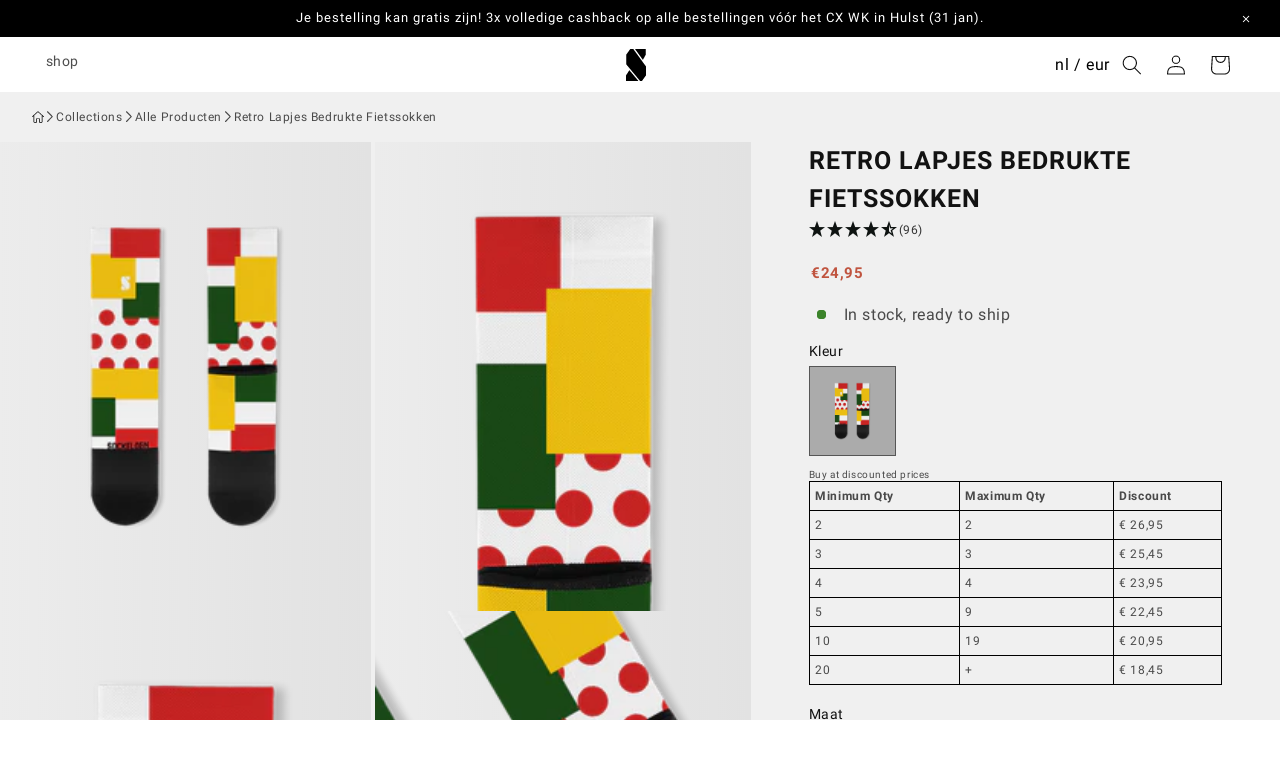

--- FILE ---
content_type: text/html; charset=UTF-8
request_url: https://api.reviews.io/json-ld/product/richsnippet?sku=sockeloen-retro-lapjes-printed-cycling-socks%3BOS22120225%3BOS22120125%3B44722946801944%3B49409850212676&store=sockeloen-nl&url=https://sockeloen.com/nl/products/sockeloen-retro-lapjes-printed-cycling-socks&data=undefined
body_size: 196
content:
{
	"@context" : "http://schema.org",
	"@type" : "Product"

  		 ,"aggregateRating": {
      "@type" : "AggregateRating",
      "bestRating": "5",
		  "ratingValue" : "4.5417",
		  "reviewCount" : "96",
		  "worstRating" : 1
	},
	"review": [
				{
			"@type":"Review",
			"author": {
				"@type": "Person",
				"name": "Tinne H"
			},
			"datePublished" : "2025-12-27",
			"description" : "Ontwerp zoals verwacht.",
			"reviewRating": {
				"@type": "Rating",
				"bestRating" : "5",
				"ratingValue" : "5",
				"worstRating" : "1"
			},
			"reviewBody": "Ontwerp zoals verwacht."
		}
				,
						{
			"@type":"Review",
			"author": {
				"@type": "Person",
				"name": "Aljoša "
			},
			"datePublished" : "2025-12-12",
			"description" : "Big thanks for my custom socks...they are great!",
			"reviewRating": {
				"@type": "Rating",
				"bestRating" : "5",
				"ratingValue" : "5",
				"worstRating" : "1"
			},
			"reviewBody": "Big thanks for my custom socks...they are great!"
		}
					]
    		
		    ,"name" : "Retro Lapjes Printed Cycling Socks Colored / 43-48",
		"image" : "https://cdn.shopify.com/s/files/1/0705/7496/5016/products/Sockeloen-printed-cycling-socks-PRODUCT-VIEW_10631fe5-d24f-455e-b511-dc682671add2.png?v=1678625394",
				"sku" : "OS22120125"
		    
}


--- FILE ---
content_type: text/html; charset=utf-8
request_url: https://sockeloen.com/nl/products/sockeloen-retro-lapjes-printed-cycling-socks?variant=44722946801944&section_id=template--24347690795332__main
body_size: 15472
content:
<section id="shopify-section-template--24347690795332__main" class="shopify-section section bg-pdpbg">
<ul class="breadcrumbs page-width template-product">
    <li class="breadcrumb-item">
        <a class="breadcrumb-item__link" href="https://sockeloen.com"><?xml version="1.0" encoding="iso-8859-1"?>
    <!-- Uploaded to: SVG Repo, www.svgrepo.com, Generator: SVG Repo Mixer Tools -->
    <svg fill="#000000" height="800px" width="800px" version="1.1" id="Capa_1" xmlns="http://www.w3.org/2000/svg" xmlns:xlink="http://www.w3.org/1999/xlink" 
         viewBox="0 0 486.196 486.196" xml:space="preserve">
    <g>
        <path d="M481.708,220.456l-228.8-204.6c-0.4-0.4-0.8-0.7-1.3-1c-5-4.8-13-5-18.3-0.3l-228.8,204.6c-5.6,5-6,13.5-1.1,19.1
            c2.7,3,6.4,4.5,10.1,4.5c3.2,0,6.4-1.1,9-3.4l41.2-36.9v7.2v106.8v124.6c0,18.7,15.2,34,34,34c0.3,0,0.5,0,0.8,0s0.5,0,0.8,0h70.6
            c17.6,0,31.9-14.3,31.9-31.9v-121.3c0-2.7,2.2-4.9,4.9-4.9h72.9c2.7,0,4.9,2.2,4.9,4.9v121.3c0,17.6,14.3,31.9,31.9,31.9h72.2
            c19,0,34-18.7,34-42.6v-111.2v-34v-83.5l41.2,36.9c2.6,2.3,5.8,3.4,9,3.4c3.7,0,7.4-1.5,10.1-4.5
            C487.708,233.956,487.208,225.456,481.708,220.456z M395.508,287.156v34v111.1c0,9.7-4.8,15.6-7,15.6h-72.2c-2.7,0-4.9-2.2-4.9-4.9
            v-121.1c0-17.6-14.3-31.9-31.9-31.9h-72.9c-17.6,0-31.9,14.3-31.9,31.9v121.3c0,2.7-2.2,4.9-4.9,4.9h-70.6c-0.3,0-0.5,0-0.8,0
            s-0.5,0-0.8,0c-3.8,0-7-3.1-7-7v-124.7v-106.8v-31.3l151.8-135.6l153.1,136.9L395.508,287.156L395.508,287.156z"/>
    </g>
</svg></a>
    </li>
    <li class="breadcrumb-item"><svg aria-hidden="true" focusable="false" role="presentation" class="icon icon-caret" viewBox="0 0 10 6">
  <path fill-rule="evenodd" clip-rule="evenodd" d="M9.354.646a.5.5 0 00-.708 0L5 4.293 1.354.646a.5.5 0 00-.708.708l4 4a.5.5 0 00.708 0l4-4a.5.5 0 000-.708z" fill="currentColor">
</svg>
</li>
    
        <li class="breadcrumb-item">
            <a class="breadcrumb-item__link" href="/nl/collections">collections</a>
        </li>
        <li class="breadcrumb-item"><svg aria-hidden="true" focusable="false" role="presentation" class="icon icon-caret" viewBox="0 0 10 6">
  <path fill-rule="evenodd" clip-rule="evenodd" d="M9.354.646a.5.5 0 00-.708 0L5 4.293 1.354.646a.5.5 0 00-.708.708l4 4a.5.5 0 00.708 0l4-4a.5.5 0 000-.708z" fill="currentColor">
</svg>
</li>
        
            <li class="breadcrumb-item"><a class="breadcrumb-item__link" href="/nl/collections/all-products">Alle Producten</a></li>
            <li class="breadcrumb-item"><svg aria-hidden="true" focusable="false" role="presentation" class="icon icon-caret" viewBox="0 0 10 6">
  <path fill-rule="evenodd" clip-rule="evenodd" d="M9.354.646a.5.5 0 00-.708 0L5 4.293 1.354.646a.5.5 0 00-.708.708l4 4a.5.5 0 00.708 0l4-4a.5.5 0 000-.708z" fill="currentColor">
</svg>
</li>
        
        <li class="breadcrumb-item">Retro Lapjes bedrukte fietssokken</li>
    
</ul>
<section
  id="MainProduct-template--24347690795332__main"
  class="page-width section-template--24347690795332__main-padding product-section"
  data-section="template--24347690795332__main"
>
  <link href="//sockeloen.com/cdn/shop/t/122/assets/section-main-product.css?v=99273839803319028721736954993" rel="stylesheet" type="text/css" media="all" />
  <link href="//sockeloen.com/cdn/shop/t/122/assets/component-accordion.css?v=180964204318874863811736954993" rel="stylesheet" type="text/css" media="all" />
  <link href="//sockeloen.com/cdn/shop/t/122/assets/component-price.css?v=6659029224070768961736954993" rel="stylesheet" type="text/css" media="all" />
  <link href="//sockeloen.com/cdn/shop/t/122/assets/component-rte.css?v=69919436638515329781736954994" rel="stylesheet" type="text/css" media="all" />
  <link href="//sockeloen.com/cdn/shop/t/122/assets/component-slider.css?v=36308377416726026871736954991" rel="stylesheet" type="text/css" media="all" />
  <link href="//sockeloen.com/cdn/shop/t/122/assets/component-rating.css?v=24573085263941240431736954995" rel="stylesheet" type="text/css" media="all" />
  <link href="//sockeloen.com/cdn/shop/t/122/assets/component-loading-overlay.css?v=167310470843593579841736954993" rel="stylesheet" type="text/css" media="all" />
  <link href="//sockeloen.com/cdn/shop/t/122/assets/component-deferred-media.css?v=54092797763792720131736954992" rel="stylesheet" type="text/css" media="all" />
<style data-shopify>.section-template--24347690795332__main-padding {
      padding-top: 0px;
      padding-bottom: 0px;
    }

    @media screen and (min-width: 750px) {
      .section-template--24347690795332__main-padding {
        padding-top: 0px;
        padding-bottom: 0px;
      }
    }</style><script src="//sockeloen.com/cdn/shop/t/122/assets/product-form.js?v=27732756877483551931754982103" defer="defer"></script><div class="product product--medium product--left product--columns product--mobile-hide grid grid--1-col grid--2-col-tablet">
    <div class="grid__item product__media-wrapper relative">
      
      <div class=" absolute top-[15px] left-[12px] card-badge !py-6 z-[1]">
          
        
      </div>
      <media-gallery
        id="MediaGallery-template--24347690795332__main"
        role="region"
        
          class="product__media-gallery"
        
        aria-label="Gallerij-weergave"
        data-desktop-layout="columns"
      >
        <div id="GalleryStatus-template--24347690795332__main" class="visually-hidden" role="status"></div>
        <slider-component id="GalleryViewer-template--24347690795332__main" class="slider-mobile-gutter show-arrow-button">
          <a class="skip-to-content-link button visually-hidden quick-add-hidden" href="#ProductInfo-template--24347690795332__main">
            Ga direct naar productinformatie
          </a>
          <ul
            id="Slider-Gallery-template--24347690795332__main"
            class="product__media-list contains-media grid grid--peek list-unstyled slider slider--mobile"
            role="list"
          ><li
                id="Slide-template--24347690795332__main-51716698341700"
                class="product__media-item grid__item slider__slide is-active product__media-item--variant"
                data-media-id="template--24347690795332__main-51716698341700"
              >

<noscript><div class="product__media media gradient global-media-settings" style="padding-top: 124.96513249651323%;">
      <img src="//sockeloen.com/cdn/shop/files/Sockeloen-printed-cycling-socks-PRODUCT-VIEW_5f7098de-b387-49bc-b336-e6a65f76eeb8.png?v=1728849788&amp;width=1946" alt="" srcset="//sockeloen.com/cdn/shop/files/Sockeloen-printed-cycling-socks-PRODUCT-VIEW_5f7098de-b387-49bc-b336-e6a65f76eeb8.png?v=1728849788&amp;width=246 246w, //sockeloen.com/cdn/shop/files/Sockeloen-printed-cycling-socks-PRODUCT-VIEW_5f7098de-b387-49bc-b336-e6a65f76eeb8.png?v=1728849788&amp;width=493 493w, //sockeloen.com/cdn/shop/files/Sockeloen-printed-cycling-socks-PRODUCT-VIEW_5f7098de-b387-49bc-b336-e6a65f76eeb8.png?v=1728849788&amp;width=600 600w, //sockeloen.com/cdn/shop/files/Sockeloen-printed-cycling-socks-PRODUCT-VIEW_5f7098de-b387-49bc-b336-e6a65f76eeb8.png?v=1728849788&amp;width=713 713w, //sockeloen.com/cdn/shop/files/Sockeloen-printed-cycling-socks-PRODUCT-VIEW_5f7098de-b387-49bc-b336-e6a65f76eeb8.png?v=1728849788&amp;width=823 823w, //sockeloen.com/cdn/shop/files/Sockeloen-printed-cycling-socks-PRODUCT-VIEW_5f7098de-b387-49bc-b336-e6a65f76eeb8.png?v=1728849788&amp;width=990 990w, //sockeloen.com/cdn/shop/files/Sockeloen-printed-cycling-socks-PRODUCT-VIEW_5f7098de-b387-49bc-b336-e6a65f76eeb8.png?v=1728849788&amp;width=1100 1100w, //sockeloen.com/cdn/shop/files/Sockeloen-printed-cycling-socks-PRODUCT-VIEW_5f7098de-b387-49bc-b336-e6a65f76eeb8.png?v=1728849788&amp;width=1206 1206w, //sockeloen.com/cdn/shop/files/Sockeloen-printed-cycling-socks-PRODUCT-VIEW_5f7098de-b387-49bc-b336-e6a65f76eeb8.png?v=1728849788&amp;width=1346 1346w, //sockeloen.com/cdn/shop/files/Sockeloen-printed-cycling-socks-PRODUCT-VIEW_5f7098de-b387-49bc-b336-e6a65f76eeb8.png?v=1728849788&amp;width=1426 1426w, //sockeloen.com/cdn/shop/files/Sockeloen-printed-cycling-socks-PRODUCT-VIEW_5f7098de-b387-49bc-b336-e6a65f76eeb8.png?v=1728849788&amp;width=1646 1646w, //sockeloen.com/cdn/shop/files/Sockeloen-printed-cycling-socks-PRODUCT-VIEW_5f7098de-b387-49bc-b336-e6a65f76eeb8.png?v=1728849788&amp;width=1946 1946w" width="1946" height="2432" sizes="(min-width: 1920px) 501px, (min-width: 990px) calc(27.5vw - 10rem), (min-width: 750px) calc((100vw - 11.5rem) / 2), calc(100vw / 1 - 4rem)">
    </div></noscript>

<modal-opener class="product__modal-opener product__modal-opener--image no-js-hidden" data-modal="#ProductModal-template--24347690795332__main">
  

  <div class="product__media media media--transparent gradient global-media-settings" style="padding-top: 124.96513249651323%;">
    <img src="//sockeloen.com/cdn/shop/files/Sockeloen-printed-cycling-socks-PRODUCT-VIEW_5f7098de-b387-49bc-b336-e6a65f76eeb8.png?v=1728849788&amp;width=1946" alt="" srcset="//sockeloen.com/cdn/shop/files/Sockeloen-printed-cycling-socks-PRODUCT-VIEW_5f7098de-b387-49bc-b336-e6a65f76eeb8.png?v=1728849788&amp;width=246 246w, //sockeloen.com/cdn/shop/files/Sockeloen-printed-cycling-socks-PRODUCT-VIEW_5f7098de-b387-49bc-b336-e6a65f76eeb8.png?v=1728849788&amp;width=493 493w, //sockeloen.com/cdn/shop/files/Sockeloen-printed-cycling-socks-PRODUCT-VIEW_5f7098de-b387-49bc-b336-e6a65f76eeb8.png?v=1728849788&amp;width=600 600w, //sockeloen.com/cdn/shop/files/Sockeloen-printed-cycling-socks-PRODUCT-VIEW_5f7098de-b387-49bc-b336-e6a65f76eeb8.png?v=1728849788&amp;width=713 713w, //sockeloen.com/cdn/shop/files/Sockeloen-printed-cycling-socks-PRODUCT-VIEW_5f7098de-b387-49bc-b336-e6a65f76eeb8.png?v=1728849788&amp;width=823 823w, //sockeloen.com/cdn/shop/files/Sockeloen-printed-cycling-socks-PRODUCT-VIEW_5f7098de-b387-49bc-b336-e6a65f76eeb8.png?v=1728849788&amp;width=990 990w, //sockeloen.com/cdn/shop/files/Sockeloen-printed-cycling-socks-PRODUCT-VIEW_5f7098de-b387-49bc-b336-e6a65f76eeb8.png?v=1728849788&amp;width=1100 1100w, //sockeloen.com/cdn/shop/files/Sockeloen-printed-cycling-socks-PRODUCT-VIEW_5f7098de-b387-49bc-b336-e6a65f76eeb8.png?v=1728849788&amp;width=1206 1206w, //sockeloen.com/cdn/shop/files/Sockeloen-printed-cycling-socks-PRODUCT-VIEW_5f7098de-b387-49bc-b336-e6a65f76eeb8.png?v=1728849788&amp;width=1346 1346w, //sockeloen.com/cdn/shop/files/Sockeloen-printed-cycling-socks-PRODUCT-VIEW_5f7098de-b387-49bc-b336-e6a65f76eeb8.png?v=1728849788&amp;width=1426 1426w, //sockeloen.com/cdn/shop/files/Sockeloen-printed-cycling-socks-PRODUCT-VIEW_5f7098de-b387-49bc-b336-e6a65f76eeb8.png?v=1728849788&amp;width=1646 1646w, //sockeloen.com/cdn/shop/files/Sockeloen-printed-cycling-socks-PRODUCT-VIEW_5f7098de-b387-49bc-b336-e6a65f76eeb8.png?v=1728849788&amp;width=1946 1946w" width="1946" height="2432" sizes="(min-width: 1920px) 501px, (min-width: 990px) calc(27.5vw - 10rem), (min-width: 750px) calc((100vw - 11.5rem) / 2), calc(100vw / 1 - 4rem)" class="bg-gradient-to-r from-[#ECECEC]/100 to-[#E2E2E2]/100">
  </div>
  <button class="product__media-toggle quick-add-hidden" type="button" aria-haspopup="dialog" data-media-id="51716698341700">
    <span class="visually-hidden">
      Media 1 openen in modaal
    </span>
  </button>
</modal-opener>
              </li>
<li
                  
                  
                  
                  thumbnail-color="Retro"
                  
                    
                  
                  id="Slide-template--24347690795332__main-51716698177860"
                  class="product__media-item grid__item slider__slide"
                  data-media-id="template--24347690795332__main-51716698177860"
                >

<noscript><div class="product__media media gradient global-media-settings" style="padding-top: 124.8780487804878%;">
      <img src="//sockeloen.com/cdn/shop/files/Sockeloen-printed-cycling-socks-BACK-DETAIL_408d2b76-1721-4076-9105-88f466ac9344.png?v=1728849788&amp;width=1946" alt="" srcset="//sockeloen.com/cdn/shop/files/Sockeloen-printed-cycling-socks-BACK-DETAIL_408d2b76-1721-4076-9105-88f466ac9344.png?v=1728849788&amp;width=246 246w, //sockeloen.com/cdn/shop/files/Sockeloen-printed-cycling-socks-BACK-DETAIL_408d2b76-1721-4076-9105-88f466ac9344.png?v=1728849788&amp;width=493 493w, //sockeloen.com/cdn/shop/files/Sockeloen-printed-cycling-socks-BACK-DETAIL_408d2b76-1721-4076-9105-88f466ac9344.png?v=1728849788&amp;width=600 600w, //sockeloen.com/cdn/shop/files/Sockeloen-printed-cycling-socks-BACK-DETAIL_408d2b76-1721-4076-9105-88f466ac9344.png?v=1728849788&amp;width=713 713w, //sockeloen.com/cdn/shop/files/Sockeloen-printed-cycling-socks-BACK-DETAIL_408d2b76-1721-4076-9105-88f466ac9344.png?v=1728849788&amp;width=823 823w, //sockeloen.com/cdn/shop/files/Sockeloen-printed-cycling-socks-BACK-DETAIL_408d2b76-1721-4076-9105-88f466ac9344.png?v=1728849788&amp;width=990 990w, //sockeloen.com/cdn/shop/files/Sockeloen-printed-cycling-socks-BACK-DETAIL_408d2b76-1721-4076-9105-88f466ac9344.png?v=1728849788&amp;width=1100 1100w, //sockeloen.com/cdn/shop/files/Sockeloen-printed-cycling-socks-BACK-DETAIL_408d2b76-1721-4076-9105-88f466ac9344.png?v=1728849788&amp;width=1206 1206w, //sockeloen.com/cdn/shop/files/Sockeloen-printed-cycling-socks-BACK-DETAIL_408d2b76-1721-4076-9105-88f466ac9344.png?v=1728849788&amp;width=1346 1346w, //sockeloen.com/cdn/shop/files/Sockeloen-printed-cycling-socks-BACK-DETAIL_408d2b76-1721-4076-9105-88f466ac9344.png?v=1728849788&amp;width=1426 1426w, //sockeloen.com/cdn/shop/files/Sockeloen-printed-cycling-socks-BACK-DETAIL_408d2b76-1721-4076-9105-88f466ac9344.png?v=1728849788&amp;width=1646 1646w, //sockeloen.com/cdn/shop/files/Sockeloen-printed-cycling-socks-BACK-DETAIL_408d2b76-1721-4076-9105-88f466ac9344.png?v=1728849788&amp;width=1946 1946w" width="1946" height="2430" loading="lazy" sizes="(min-width: 1920px) 501px, (min-width: 990px) calc(27.5vw - 10rem), (min-width: 750px) calc((100vw - 11.5rem) / 2), calc(100vw / 1 - 4rem)">
    </div></noscript>

<modal-opener class="product__modal-opener product__modal-opener--image no-js-hidden" data-modal="#ProductModal-template--24347690795332__main">
  

  <div class="product__media media media--transparent gradient global-media-settings" style="padding-top: 124.8780487804878%;">
    <img src="//sockeloen.com/cdn/shop/files/Sockeloen-printed-cycling-socks-BACK-DETAIL_408d2b76-1721-4076-9105-88f466ac9344.png?v=1728849788&amp;width=1946" alt="" srcset="//sockeloen.com/cdn/shop/files/Sockeloen-printed-cycling-socks-BACK-DETAIL_408d2b76-1721-4076-9105-88f466ac9344.png?v=1728849788&amp;width=246 246w, //sockeloen.com/cdn/shop/files/Sockeloen-printed-cycling-socks-BACK-DETAIL_408d2b76-1721-4076-9105-88f466ac9344.png?v=1728849788&amp;width=493 493w, //sockeloen.com/cdn/shop/files/Sockeloen-printed-cycling-socks-BACK-DETAIL_408d2b76-1721-4076-9105-88f466ac9344.png?v=1728849788&amp;width=600 600w, //sockeloen.com/cdn/shop/files/Sockeloen-printed-cycling-socks-BACK-DETAIL_408d2b76-1721-4076-9105-88f466ac9344.png?v=1728849788&amp;width=713 713w, //sockeloen.com/cdn/shop/files/Sockeloen-printed-cycling-socks-BACK-DETAIL_408d2b76-1721-4076-9105-88f466ac9344.png?v=1728849788&amp;width=823 823w, //sockeloen.com/cdn/shop/files/Sockeloen-printed-cycling-socks-BACK-DETAIL_408d2b76-1721-4076-9105-88f466ac9344.png?v=1728849788&amp;width=990 990w, //sockeloen.com/cdn/shop/files/Sockeloen-printed-cycling-socks-BACK-DETAIL_408d2b76-1721-4076-9105-88f466ac9344.png?v=1728849788&amp;width=1100 1100w, //sockeloen.com/cdn/shop/files/Sockeloen-printed-cycling-socks-BACK-DETAIL_408d2b76-1721-4076-9105-88f466ac9344.png?v=1728849788&amp;width=1206 1206w, //sockeloen.com/cdn/shop/files/Sockeloen-printed-cycling-socks-BACK-DETAIL_408d2b76-1721-4076-9105-88f466ac9344.png?v=1728849788&amp;width=1346 1346w, //sockeloen.com/cdn/shop/files/Sockeloen-printed-cycling-socks-BACK-DETAIL_408d2b76-1721-4076-9105-88f466ac9344.png?v=1728849788&amp;width=1426 1426w, //sockeloen.com/cdn/shop/files/Sockeloen-printed-cycling-socks-BACK-DETAIL_408d2b76-1721-4076-9105-88f466ac9344.png?v=1728849788&amp;width=1646 1646w, //sockeloen.com/cdn/shop/files/Sockeloen-printed-cycling-socks-BACK-DETAIL_408d2b76-1721-4076-9105-88f466ac9344.png?v=1728849788&amp;width=1946 1946w" width="1946" height="2430" loading="lazy" sizes="(min-width: 1920px) 501px, (min-width: 990px) calc(27.5vw - 10rem), (min-width: 750px) calc((100vw - 11.5rem) / 2), calc(100vw / 1 - 4rem)" class="bg-gradient-to-r from-[#ECECEC]/100 to-[#E2E2E2]/100">
  </div>
  <button class="product__media-toggle quick-add-hidden" type="button" aria-haspopup="dialog" data-media-id="51716698177860">
    <span class="visually-hidden">
      Media 2 openen in modaal
    </span>
  </button>
</modal-opener></li><li
                  
                  
                  
                  thumbnail-color="Retro"
                  
                    
                  
                  id="Slide-template--24347690795332__main-51716698210628"
                  class="product__media-item grid__item slider__slide"
                  data-media-id="template--24347690795332__main-51716698210628"
                >

<noscript><div class="product__media media gradient global-media-settings" style="padding-top: 125.0%;">
      <img src="//sockeloen.com/cdn/shop/files/Sockeloen-printed-cycling-socks-FRONT-DETAIL_e58193a8-54fe-49ff-a98a-eaf190ac88fc.png?v=1728849788&amp;width=1946" alt="" srcset="//sockeloen.com/cdn/shop/files/Sockeloen-printed-cycling-socks-FRONT-DETAIL_e58193a8-54fe-49ff-a98a-eaf190ac88fc.png?v=1728849788&amp;width=246 246w, //sockeloen.com/cdn/shop/files/Sockeloen-printed-cycling-socks-FRONT-DETAIL_e58193a8-54fe-49ff-a98a-eaf190ac88fc.png?v=1728849788&amp;width=493 493w, //sockeloen.com/cdn/shop/files/Sockeloen-printed-cycling-socks-FRONT-DETAIL_e58193a8-54fe-49ff-a98a-eaf190ac88fc.png?v=1728849788&amp;width=600 600w, //sockeloen.com/cdn/shop/files/Sockeloen-printed-cycling-socks-FRONT-DETAIL_e58193a8-54fe-49ff-a98a-eaf190ac88fc.png?v=1728849788&amp;width=713 713w, //sockeloen.com/cdn/shop/files/Sockeloen-printed-cycling-socks-FRONT-DETAIL_e58193a8-54fe-49ff-a98a-eaf190ac88fc.png?v=1728849788&amp;width=823 823w, //sockeloen.com/cdn/shop/files/Sockeloen-printed-cycling-socks-FRONT-DETAIL_e58193a8-54fe-49ff-a98a-eaf190ac88fc.png?v=1728849788&amp;width=990 990w, //sockeloen.com/cdn/shop/files/Sockeloen-printed-cycling-socks-FRONT-DETAIL_e58193a8-54fe-49ff-a98a-eaf190ac88fc.png?v=1728849788&amp;width=1100 1100w, //sockeloen.com/cdn/shop/files/Sockeloen-printed-cycling-socks-FRONT-DETAIL_e58193a8-54fe-49ff-a98a-eaf190ac88fc.png?v=1728849788&amp;width=1206 1206w, //sockeloen.com/cdn/shop/files/Sockeloen-printed-cycling-socks-FRONT-DETAIL_e58193a8-54fe-49ff-a98a-eaf190ac88fc.png?v=1728849788&amp;width=1346 1346w, //sockeloen.com/cdn/shop/files/Sockeloen-printed-cycling-socks-FRONT-DETAIL_e58193a8-54fe-49ff-a98a-eaf190ac88fc.png?v=1728849788&amp;width=1426 1426w, //sockeloen.com/cdn/shop/files/Sockeloen-printed-cycling-socks-FRONT-DETAIL_e58193a8-54fe-49ff-a98a-eaf190ac88fc.png?v=1728849788&amp;width=1646 1646w, //sockeloen.com/cdn/shop/files/Sockeloen-printed-cycling-socks-FRONT-DETAIL_e58193a8-54fe-49ff-a98a-eaf190ac88fc.png?v=1728849788&amp;width=1946 1946w" width="1946" height="2433" loading="lazy" sizes="(min-width: 1920px) 501px, (min-width: 990px) calc(27.5vw - 10rem), (min-width: 750px) calc((100vw - 11.5rem) / 2), calc(100vw / 1 - 4rem)">
    </div></noscript>

<modal-opener class="product__modal-opener product__modal-opener--image no-js-hidden" data-modal="#ProductModal-template--24347690795332__main">
  

  <div class="product__media media media--transparent gradient global-media-settings" style="padding-top: 125.0%;">
    <img src="//sockeloen.com/cdn/shop/files/Sockeloen-printed-cycling-socks-FRONT-DETAIL_e58193a8-54fe-49ff-a98a-eaf190ac88fc.png?v=1728849788&amp;width=1946" alt="" srcset="//sockeloen.com/cdn/shop/files/Sockeloen-printed-cycling-socks-FRONT-DETAIL_e58193a8-54fe-49ff-a98a-eaf190ac88fc.png?v=1728849788&amp;width=246 246w, //sockeloen.com/cdn/shop/files/Sockeloen-printed-cycling-socks-FRONT-DETAIL_e58193a8-54fe-49ff-a98a-eaf190ac88fc.png?v=1728849788&amp;width=493 493w, //sockeloen.com/cdn/shop/files/Sockeloen-printed-cycling-socks-FRONT-DETAIL_e58193a8-54fe-49ff-a98a-eaf190ac88fc.png?v=1728849788&amp;width=600 600w, //sockeloen.com/cdn/shop/files/Sockeloen-printed-cycling-socks-FRONT-DETAIL_e58193a8-54fe-49ff-a98a-eaf190ac88fc.png?v=1728849788&amp;width=713 713w, //sockeloen.com/cdn/shop/files/Sockeloen-printed-cycling-socks-FRONT-DETAIL_e58193a8-54fe-49ff-a98a-eaf190ac88fc.png?v=1728849788&amp;width=823 823w, //sockeloen.com/cdn/shop/files/Sockeloen-printed-cycling-socks-FRONT-DETAIL_e58193a8-54fe-49ff-a98a-eaf190ac88fc.png?v=1728849788&amp;width=990 990w, //sockeloen.com/cdn/shop/files/Sockeloen-printed-cycling-socks-FRONT-DETAIL_e58193a8-54fe-49ff-a98a-eaf190ac88fc.png?v=1728849788&amp;width=1100 1100w, //sockeloen.com/cdn/shop/files/Sockeloen-printed-cycling-socks-FRONT-DETAIL_e58193a8-54fe-49ff-a98a-eaf190ac88fc.png?v=1728849788&amp;width=1206 1206w, //sockeloen.com/cdn/shop/files/Sockeloen-printed-cycling-socks-FRONT-DETAIL_e58193a8-54fe-49ff-a98a-eaf190ac88fc.png?v=1728849788&amp;width=1346 1346w, //sockeloen.com/cdn/shop/files/Sockeloen-printed-cycling-socks-FRONT-DETAIL_e58193a8-54fe-49ff-a98a-eaf190ac88fc.png?v=1728849788&amp;width=1426 1426w, //sockeloen.com/cdn/shop/files/Sockeloen-printed-cycling-socks-FRONT-DETAIL_e58193a8-54fe-49ff-a98a-eaf190ac88fc.png?v=1728849788&amp;width=1646 1646w, //sockeloen.com/cdn/shop/files/Sockeloen-printed-cycling-socks-FRONT-DETAIL_e58193a8-54fe-49ff-a98a-eaf190ac88fc.png?v=1728849788&amp;width=1946 1946w" width="1946" height="2433" loading="lazy" sizes="(min-width: 1920px) 501px, (min-width: 990px) calc(27.5vw - 10rem), (min-width: 750px) calc((100vw - 11.5rem) / 2), calc(100vw / 1 - 4rem)" class="bg-gradient-to-r from-[#ECECEC]/100 to-[#E2E2E2]/100">
  </div>
  <button class="product__media-toggle quick-add-hidden" type="button" aria-haspopup="dialog" data-media-id="51716698210628">
    <span class="visually-hidden">
      Media 3 openen in modaal
    </span>
  </button>
</modal-opener></li><li
                  
                  
                  
                  thumbnail-color="Retro"
                  
                    
                  
                  id="Slide-template--24347690795332__main-51716698276164"
                  class="product__media-item grid__item slider__slide"
                  data-media-id="template--24347690795332__main-51716698276164"
                >

<noscript><div class="product__media media gradient global-media-settings" style="padding-top: 125.0%;">
      <img src="//sockeloen.com/cdn/shop/files/Sockeloen-printed-cycling-socks-OVERVIEW-1_d237f2c3-eec3-46b1-8f46-9f4e0cef0742.png?v=1728849787&amp;width=1946" alt="" srcset="//sockeloen.com/cdn/shop/files/Sockeloen-printed-cycling-socks-OVERVIEW-1_d237f2c3-eec3-46b1-8f46-9f4e0cef0742.png?v=1728849787&amp;width=246 246w, //sockeloen.com/cdn/shop/files/Sockeloen-printed-cycling-socks-OVERVIEW-1_d237f2c3-eec3-46b1-8f46-9f4e0cef0742.png?v=1728849787&amp;width=493 493w, //sockeloen.com/cdn/shop/files/Sockeloen-printed-cycling-socks-OVERVIEW-1_d237f2c3-eec3-46b1-8f46-9f4e0cef0742.png?v=1728849787&amp;width=600 600w, //sockeloen.com/cdn/shop/files/Sockeloen-printed-cycling-socks-OVERVIEW-1_d237f2c3-eec3-46b1-8f46-9f4e0cef0742.png?v=1728849787&amp;width=713 713w, //sockeloen.com/cdn/shop/files/Sockeloen-printed-cycling-socks-OVERVIEW-1_d237f2c3-eec3-46b1-8f46-9f4e0cef0742.png?v=1728849787&amp;width=823 823w, //sockeloen.com/cdn/shop/files/Sockeloen-printed-cycling-socks-OVERVIEW-1_d237f2c3-eec3-46b1-8f46-9f4e0cef0742.png?v=1728849787&amp;width=990 990w, //sockeloen.com/cdn/shop/files/Sockeloen-printed-cycling-socks-OVERVIEW-1_d237f2c3-eec3-46b1-8f46-9f4e0cef0742.png?v=1728849787&amp;width=1100 1100w, //sockeloen.com/cdn/shop/files/Sockeloen-printed-cycling-socks-OVERVIEW-1_d237f2c3-eec3-46b1-8f46-9f4e0cef0742.png?v=1728849787&amp;width=1206 1206w, //sockeloen.com/cdn/shop/files/Sockeloen-printed-cycling-socks-OVERVIEW-1_d237f2c3-eec3-46b1-8f46-9f4e0cef0742.png?v=1728849787&amp;width=1346 1346w, //sockeloen.com/cdn/shop/files/Sockeloen-printed-cycling-socks-OVERVIEW-1_d237f2c3-eec3-46b1-8f46-9f4e0cef0742.png?v=1728849787&amp;width=1426 1426w, //sockeloen.com/cdn/shop/files/Sockeloen-printed-cycling-socks-OVERVIEW-1_d237f2c3-eec3-46b1-8f46-9f4e0cef0742.png?v=1728849787&amp;width=1646 1646w, //sockeloen.com/cdn/shop/files/Sockeloen-printed-cycling-socks-OVERVIEW-1_d237f2c3-eec3-46b1-8f46-9f4e0cef0742.png?v=1728849787&amp;width=1946 1946w" width="1946" height="2433" loading="lazy" sizes="(min-width: 1920px) 501px, (min-width: 990px) calc(27.5vw - 10rem), (min-width: 750px) calc((100vw - 11.5rem) / 2), calc(100vw / 1 - 4rem)">
    </div></noscript>

<modal-opener class="product__modal-opener product__modal-opener--image no-js-hidden" data-modal="#ProductModal-template--24347690795332__main">
  

  <div class="product__media media media--transparent gradient global-media-settings" style="padding-top: 125.0%;">
    <img src="//sockeloen.com/cdn/shop/files/Sockeloen-printed-cycling-socks-OVERVIEW-1_d237f2c3-eec3-46b1-8f46-9f4e0cef0742.png?v=1728849787&amp;width=1946" alt="" srcset="//sockeloen.com/cdn/shop/files/Sockeloen-printed-cycling-socks-OVERVIEW-1_d237f2c3-eec3-46b1-8f46-9f4e0cef0742.png?v=1728849787&amp;width=246 246w, //sockeloen.com/cdn/shop/files/Sockeloen-printed-cycling-socks-OVERVIEW-1_d237f2c3-eec3-46b1-8f46-9f4e0cef0742.png?v=1728849787&amp;width=493 493w, //sockeloen.com/cdn/shop/files/Sockeloen-printed-cycling-socks-OVERVIEW-1_d237f2c3-eec3-46b1-8f46-9f4e0cef0742.png?v=1728849787&amp;width=600 600w, //sockeloen.com/cdn/shop/files/Sockeloen-printed-cycling-socks-OVERVIEW-1_d237f2c3-eec3-46b1-8f46-9f4e0cef0742.png?v=1728849787&amp;width=713 713w, //sockeloen.com/cdn/shop/files/Sockeloen-printed-cycling-socks-OVERVIEW-1_d237f2c3-eec3-46b1-8f46-9f4e0cef0742.png?v=1728849787&amp;width=823 823w, //sockeloen.com/cdn/shop/files/Sockeloen-printed-cycling-socks-OVERVIEW-1_d237f2c3-eec3-46b1-8f46-9f4e0cef0742.png?v=1728849787&amp;width=990 990w, //sockeloen.com/cdn/shop/files/Sockeloen-printed-cycling-socks-OVERVIEW-1_d237f2c3-eec3-46b1-8f46-9f4e0cef0742.png?v=1728849787&amp;width=1100 1100w, //sockeloen.com/cdn/shop/files/Sockeloen-printed-cycling-socks-OVERVIEW-1_d237f2c3-eec3-46b1-8f46-9f4e0cef0742.png?v=1728849787&amp;width=1206 1206w, //sockeloen.com/cdn/shop/files/Sockeloen-printed-cycling-socks-OVERVIEW-1_d237f2c3-eec3-46b1-8f46-9f4e0cef0742.png?v=1728849787&amp;width=1346 1346w, //sockeloen.com/cdn/shop/files/Sockeloen-printed-cycling-socks-OVERVIEW-1_d237f2c3-eec3-46b1-8f46-9f4e0cef0742.png?v=1728849787&amp;width=1426 1426w, //sockeloen.com/cdn/shop/files/Sockeloen-printed-cycling-socks-OVERVIEW-1_d237f2c3-eec3-46b1-8f46-9f4e0cef0742.png?v=1728849787&amp;width=1646 1646w, //sockeloen.com/cdn/shop/files/Sockeloen-printed-cycling-socks-OVERVIEW-1_d237f2c3-eec3-46b1-8f46-9f4e0cef0742.png?v=1728849787&amp;width=1946 1946w" width="1946" height="2433" loading="lazy" sizes="(min-width: 1920px) 501px, (min-width: 990px) calc(27.5vw - 10rem), (min-width: 750px) calc((100vw - 11.5rem) / 2), calc(100vw / 1 - 4rem)" class="bg-gradient-to-r from-[#ECECEC]/100 to-[#E2E2E2]/100">
  </div>
  <button class="product__media-toggle quick-add-hidden" type="button" aria-haspopup="dialog" data-media-id="51716698276164">
    <span class="visually-hidden">
      Media 4 openen in modaal
    </span>
  </button>
</modal-opener></li><li
                  
                  
                  
                  thumbnail-color="Retro"
                  
                    
                  
                  id="Slide-template--24347690795332__main-51716698308932"
                  class="product__media-item grid__item slider__slide"
                  data-media-id="template--24347690795332__main-51716698308932"
                >

<noscript><div class="product__media media gradient global-media-settings" style="padding-top: 125.0%;">
      <img src="//sockeloen.com/cdn/shop/files/Sockeloen-printed-cycling-socks-OVERVIEW-2_bfec43d8-e34d-40c0-8d54-37fbaa90e367.png?v=1728849788&amp;width=1946" alt="" srcset="//sockeloen.com/cdn/shop/files/Sockeloen-printed-cycling-socks-OVERVIEW-2_bfec43d8-e34d-40c0-8d54-37fbaa90e367.png?v=1728849788&amp;width=246 246w, //sockeloen.com/cdn/shop/files/Sockeloen-printed-cycling-socks-OVERVIEW-2_bfec43d8-e34d-40c0-8d54-37fbaa90e367.png?v=1728849788&amp;width=493 493w, //sockeloen.com/cdn/shop/files/Sockeloen-printed-cycling-socks-OVERVIEW-2_bfec43d8-e34d-40c0-8d54-37fbaa90e367.png?v=1728849788&amp;width=600 600w, //sockeloen.com/cdn/shop/files/Sockeloen-printed-cycling-socks-OVERVIEW-2_bfec43d8-e34d-40c0-8d54-37fbaa90e367.png?v=1728849788&amp;width=713 713w, //sockeloen.com/cdn/shop/files/Sockeloen-printed-cycling-socks-OVERVIEW-2_bfec43d8-e34d-40c0-8d54-37fbaa90e367.png?v=1728849788&amp;width=823 823w, //sockeloen.com/cdn/shop/files/Sockeloen-printed-cycling-socks-OVERVIEW-2_bfec43d8-e34d-40c0-8d54-37fbaa90e367.png?v=1728849788&amp;width=990 990w, //sockeloen.com/cdn/shop/files/Sockeloen-printed-cycling-socks-OVERVIEW-2_bfec43d8-e34d-40c0-8d54-37fbaa90e367.png?v=1728849788&amp;width=1100 1100w, //sockeloen.com/cdn/shop/files/Sockeloen-printed-cycling-socks-OVERVIEW-2_bfec43d8-e34d-40c0-8d54-37fbaa90e367.png?v=1728849788&amp;width=1206 1206w, //sockeloen.com/cdn/shop/files/Sockeloen-printed-cycling-socks-OVERVIEW-2_bfec43d8-e34d-40c0-8d54-37fbaa90e367.png?v=1728849788&amp;width=1346 1346w, //sockeloen.com/cdn/shop/files/Sockeloen-printed-cycling-socks-OVERVIEW-2_bfec43d8-e34d-40c0-8d54-37fbaa90e367.png?v=1728849788&amp;width=1426 1426w, //sockeloen.com/cdn/shop/files/Sockeloen-printed-cycling-socks-OVERVIEW-2_bfec43d8-e34d-40c0-8d54-37fbaa90e367.png?v=1728849788&amp;width=1646 1646w, //sockeloen.com/cdn/shop/files/Sockeloen-printed-cycling-socks-OVERVIEW-2_bfec43d8-e34d-40c0-8d54-37fbaa90e367.png?v=1728849788&amp;width=1946 1946w" width="1946" height="2433" loading="lazy" sizes="(min-width: 1920px) 501px, (min-width: 990px) calc(27.5vw - 10rem), (min-width: 750px) calc((100vw - 11.5rem) / 2), calc(100vw / 1 - 4rem)">
    </div></noscript>

<modal-opener class="product__modal-opener product__modal-opener--image no-js-hidden" data-modal="#ProductModal-template--24347690795332__main">
  

  <div class="product__media media media--transparent gradient global-media-settings" style="padding-top: 125.0%;">
    <img src="//sockeloen.com/cdn/shop/files/Sockeloen-printed-cycling-socks-OVERVIEW-2_bfec43d8-e34d-40c0-8d54-37fbaa90e367.png?v=1728849788&amp;width=1946" alt="" srcset="//sockeloen.com/cdn/shop/files/Sockeloen-printed-cycling-socks-OVERVIEW-2_bfec43d8-e34d-40c0-8d54-37fbaa90e367.png?v=1728849788&amp;width=246 246w, //sockeloen.com/cdn/shop/files/Sockeloen-printed-cycling-socks-OVERVIEW-2_bfec43d8-e34d-40c0-8d54-37fbaa90e367.png?v=1728849788&amp;width=493 493w, //sockeloen.com/cdn/shop/files/Sockeloen-printed-cycling-socks-OVERVIEW-2_bfec43d8-e34d-40c0-8d54-37fbaa90e367.png?v=1728849788&amp;width=600 600w, //sockeloen.com/cdn/shop/files/Sockeloen-printed-cycling-socks-OVERVIEW-2_bfec43d8-e34d-40c0-8d54-37fbaa90e367.png?v=1728849788&amp;width=713 713w, //sockeloen.com/cdn/shop/files/Sockeloen-printed-cycling-socks-OVERVIEW-2_bfec43d8-e34d-40c0-8d54-37fbaa90e367.png?v=1728849788&amp;width=823 823w, //sockeloen.com/cdn/shop/files/Sockeloen-printed-cycling-socks-OVERVIEW-2_bfec43d8-e34d-40c0-8d54-37fbaa90e367.png?v=1728849788&amp;width=990 990w, //sockeloen.com/cdn/shop/files/Sockeloen-printed-cycling-socks-OVERVIEW-2_bfec43d8-e34d-40c0-8d54-37fbaa90e367.png?v=1728849788&amp;width=1100 1100w, //sockeloen.com/cdn/shop/files/Sockeloen-printed-cycling-socks-OVERVIEW-2_bfec43d8-e34d-40c0-8d54-37fbaa90e367.png?v=1728849788&amp;width=1206 1206w, //sockeloen.com/cdn/shop/files/Sockeloen-printed-cycling-socks-OVERVIEW-2_bfec43d8-e34d-40c0-8d54-37fbaa90e367.png?v=1728849788&amp;width=1346 1346w, //sockeloen.com/cdn/shop/files/Sockeloen-printed-cycling-socks-OVERVIEW-2_bfec43d8-e34d-40c0-8d54-37fbaa90e367.png?v=1728849788&amp;width=1426 1426w, //sockeloen.com/cdn/shop/files/Sockeloen-printed-cycling-socks-OVERVIEW-2_bfec43d8-e34d-40c0-8d54-37fbaa90e367.png?v=1728849788&amp;width=1646 1646w, //sockeloen.com/cdn/shop/files/Sockeloen-printed-cycling-socks-OVERVIEW-2_bfec43d8-e34d-40c0-8d54-37fbaa90e367.png?v=1728849788&amp;width=1946 1946w" width="1946" height="2433" loading="lazy" sizes="(min-width: 1920px) 501px, (min-width: 990px) calc(27.5vw - 10rem), (min-width: 750px) calc((100vw - 11.5rem) / 2), calc(100vw / 1 - 4rem)" class="bg-gradient-to-r from-[#ECECEC]/100 to-[#E2E2E2]/100">
  </div>
  <button class="product__media-toggle quick-add-hidden" type="button" aria-haspopup="dialog" data-media-id="51716698308932">
    <span class="visually-hidden">
      Media 5 openen in modaal
    </span>
  </button>
</modal-opener></li><li
                  
                  
                  
                  thumbnail-color="Retro"
                  
                    
                  
                  id="Slide-template--24347690795332__main-51716698145092"
                  class="product__media-item grid__item slider__slide"
                  data-media-id="template--24347690795332__main-51716698145092"
                >

<noscript><div class="product__media media gradient global-media-settings" style="padding-top: 125.0%;">
      <img src="//sockeloen.com/cdn/shop/files/Sockeloen-printed-cycling-socks-BACK-DETAIL-2_e231305d-a77c-4c39-baeb-db1dd0f540dc.png?v=1728849788&amp;width=1946" alt="" srcset="//sockeloen.com/cdn/shop/files/Sockeloen-printed-cycling-socks-BACK-DETAIL-2_e231305d-a77c-4c39-baeb-db1dd0f540dc.png?v=1728849788&amp;width=246 246w, //sockeloen.com/cdn/shop/files/Sockeloen-printed-cycling-socks-BACK-DETAIL-2_e231305d-a77c-4c39-baeb-db1dd0f540dc.png?v=1728849788&amp;width=493 493w, //sockeloen.com/cdn/shop/files/Sockeloen-printed-cycling-socks-BACK-DETAIL-2_e231305d-a77c-4c39-baeb-db1dd0f540dc.png?v=1728849788&amp;width=600 600w, //sockeloen.com/cdn/shop/files/Sockeloen-printed-cycling-socks-BACK-DETAIL-2_e231305d-a77c-4c39-baeb-db1dd0f540dc.png?v=1728849788&amp;width=713 713w, //sockeloen.com/cdn/shop/files/Sockeloen-printed-cycling-socks-BACK-DETAIL-2_e231305d-a77c-4c39-baeb-db1dd0f540dc.png?v=1728849788&amp;width=823 823w, //sockeloen.com/cdn/shop/files/Sockeloen-printed-cycling-socks-BACK-DETAIL-2_e231305d-a77c-4c39-baeb-db1dd0f540dc.png?v=1728849788&amp;width=990 990w, //sockeloen.com/cdn/shop/files/Sockeloen-printed-cycling-socks-BACK-DETAIL-2_e231305d-a77c-4c39-baeb-db1dd0f540dc.png?v=1728849788&amp;width=1100 1100w, //sockeloen.com/cdn/shop/files/Sockeloen-printed-cycling-socks-BACK-DETAIL-2_e231305d-a77c-4c39-baeb-db1dd0f540dc.png?v=1728849788&amp;width=1206 1206w, //sockeloen.com/cdn/shop/files/Sockeloen-printed-cycling-socks-BACK-DETAIL-2_e231305d-a77c-4c39-baeb-db1dd0f540dc.png?v=1728849788&amp;width=1346 1346w, //sockeloen.com/cdn/shop/files/Sockeloen-printed-cycling-socks-BACK-DETAIL-2_e231305d-a77c-4c39-baeb-db1dd0f540dc.png?v=1728849788&amp;width=1426 1426w, //sockeloen.com/cdn/shop/files/Sockeloen-printed-cycling-socks-BACK-DETAIL-2_e231305d-a77c-4c39-baeb-db1dd0f540dc.png?v=1728849788&amp;width=1646 1646w, //sockeloen.com/cdn/shop/files/Sockeloen-printed-cycling-socks-BACK-DETAIL-2_e231305d-a77c-4c39-baeb-db1dd0f540dc.png?v=1728849788&amp;width=1946 1946w" width="1946" height="2433" loading="lazy" sizes="(min-width: 1920px) 501px, (min-width: 990px) calc(27.5vw - 10rem), (min-width: 750px) calc((100vw - 11.5rem) / 2), calc(100vw / 1 - 4rem)">
    </div></noscript>

<modal-opener class="product__modal-opener product__modal-opener--image no-js-hidden" data-modal="#ProductModal-template--24347690795332__main">
  

  <div class="product__media media media--transparent gradient global-media-settings" style="padding-top: 125.0%;">
    <img src="//sockeloen.com/cdn/shop/files/Sockeloen-printed-cycling-socks-BACK-DETAIL-2_e231305d-a77c-4c39-baeb-db1dd0f540dc.png?v=1728849788&amp;width=1946" alt="" srcset="//sockeloen.com/cdn/shop/files/Sockeloen-printed-cycling-socks-BACK-DETAIL-2_e231305d-a77c-4c39-baeb-db1dd0f540dc.png?v=1728849788&amp;width=246 246w, //sockeloen.com/cdn/shop/files/Sockeloen-printed-cycling-socks-BACK-DETAIL-2_e231305d-a77c-4c39-baeb-db1dd0f540dc.png?v=1728849788&amp;width=493 493w, //sockeloen.com/cdn/shop/files/Sockeloen-printed-cycling-socks-BACK-DETAIL-2_e231305d-a77c-4c39-baeb-db1dd0f540dc.png?v=1728849788&amp;width=600 600w, //sockeloen.com/cdn/shop/files/Sockeloen-printed-cycling-socks-BACK-DETAIL-2_e231305d-a77c-4c39-baeb-db1dd0f540dc.png?v=1728849788&amp;width=713 713w, //sockeloen.com/cdn/shop/files/Sockeloen-printed-cycling-socks-BACK-DETAIL-2_e231305d-a77c-4c39-baeb-db1dd0f540dc.png?v=1728849788&amp;width=823 823w, //sockeloen.com/cdn/shop/files/Sockeloen-printed-cycling-socks-BACK-DETAIL-2_e231305d-a77c-4c39-baeb-db1dd0f540dc.png?v=1728849788&amp;width=990 990w, //sockeloen.com/cdn/shop/files/Sockeloen-printed-cycling-socks-BACK-DETAIL-2_e231305d-a77c-4c39-baeb-db1dd0f540dc.png?v=1728849788&amp;width=1100 1100w, //sockeloen.com/cdn/shop/files/Sockeloen-printed-cycling-socks-BACK-DETAIL-2_e231305d-a77c-4c39-baeb-db1dd0f540dc.png?v=1728849788&amp;width=1206 1206w, //sockeloen.com/cdn/shop/files/Sockeloen-printed-cycling-socks-BACK-DETAIL-2_e231305d-a77c-4c39-baeb-db1dd0f540dc.png?v=1728849788&amp;width=1346 1346w, //sockeloen.com/cdn/shop/files/Sockeloen-printed-cycling-socks-BACK-DETAIL-2_e231305d-a77c-4c39-baeb-db1dd0f540dc.png?v=1728849788&amp;width=1426 1426w, //sockeloen.com/cdn/shop/files/Sockeloen-printed-cycling-socks-BACK-DETAIL-2_e231305d-a77c-4c39-baeb-db1dd0f540dc.png?v=1728849788&amp;width=1646 1646w, //sockeloen.com/cdn/shop/files/Sockeloen-printed-cycling-socks-BACK-DETAIL-2_e231305d-a77c-4c39-baeb-db1dd0f540dc.png?v=1728849788&amp;width=1946 1946w" width="1946" height="2433" loading="lazy" sizes="(min-width: 1920px) 501px, (min-width: 990px) calc(27.5vw - 10rem), (min-width: 750px) calc((100vw - 11.5rem) / 2), calc(100vw / 1 - 4rem)" class="bg-gradient-to-r from-[#ECECEC]/100 to-[#E2E2E2]/100">
  </div>
  <button class="product__media-toggle quick-add-hidden" type="button" aria-haspopup="dialog" data-media-id="51716698145092">
    <span class="visually-hidden">
      Media 6 openen in modaal
    </span>
  </button>
</modal-opener></li><li
                  
                  
                  
                  thumbnail-color="Retro"
                  
                    
                  
                  id="Slide-template--24347690795332__main-51716698374468"
                  class="product__media-item grid__item slider__slide"
                  data-media-id="template--24347690795332__main-51716698374468"
                >

<noscript><div class="product__media media gradient global-media-settings" style="padding-top: 125.08143322475571%;">
      <img src="//sockeloen.com/cdn/shop/files/Sockeloen-printed-cycling-socks-SOCKELOEN-FEET-DETAIL_756a5603-4d6e-45da-8abe-9251eccb3324.png?v=1728849787&amp;width=1946" alt="" srcset="//sockeloen.com/cdn/shop/files/Sockeloen-printed-cycling-socks-SOCKELOEN-FEET-DETAIL_756a5603-4d6e-45da-8abe-9251eccb3324.png?v=1728849787&amp;width=246 246w, //sockeloen.com/cdn/shop/files/Sockeloen-printed-cycling-socks-SOCKELOEN-FEET-DETAIL_756a5603-4d6e-45da-8abe-9251eccb3324.png?v=1728849787&amp;width=493 493w, //sockeloen.com/cdn/shop/files/Sockeloen-printed-cycling-socks-SOCKELOEN-FEET-DETAIL_756a5603-4d6e-45da-8abe-9251eccb3324.png?v=1728849787&amp;width=600 600w, //sockeloen.com/cdn/shop/files/Sockeloen-printed-cycling-socks-SOCKELOEN-FEET-DETAIL_756a5603-4d6e-45da-8abe-9251eccb3324.png?v=1728849787&amp;width=713 713w, //sockeloen.com/cdn/shop/files/Sockeloen-printed-cycling-socks-SOCKELOEN-FEET-DETAIL_756a5603-4d6e-45da-8abe-9251eccb3324.png?v=1728849787&amp;width=823 823w, //sockeloen.com/cdn/shop/files/Sockeloen-printed-cycling-socks-SOCKELOEN-FEET-DETAIL_756a5603-4d6e-45da-8abe-9251eccb3324.png?v=1728849787&amp;width=990 990w, //sockeloen.com/cdn/shop/files/Sockeloen-printed-cycling-socks-SOCKELOEN-FEET-DETAIL_756a5603-4d6e-45da-8abe-9251eccb3324.png?v=1728849787&amp;width=1100 1100w, //sockeloen.com/cdn/shop/files/Sockeloen-printed-cycling-socks-SOCKELOEN-FEET-DETAIL_756a5603-4d6e-45da-8abe-9251eccb3324.png?v=1728849787&amp;width=1206 1206w, //sockeloen.com/cdn/shop/files/Sockeloen-printed-cycling-socks-SOCKELOEN-FEET-DETAIL_756a5603-4d6e-45da-8abe-9251eccb3324.png?v=1728849787&amp;width=1346 1346w, //sockeloen.com/cdn/shop/files/Sockeloen-printed-cycling-socks-SOCKELOEN-FEET-DETAIL_756a5603-4d6e-45da-8abe-9251eccb3324.png?v=1728849787&amp;width=1426 1426w, //sockeloen.com/cdn/shop/files/Sockeloen-printed-cycling-socks-SOCKELOEN-FEET-DETAIL_756a5603-4d6e-45da-8abe-9251eccb3324.png?v=1728849787&amp;width=1646 1646w, //sockeloen.com/cdn/shop/files/Sockeloen-printed-cycling-socks-SOCKELOEN-FEET-DETAIL_756a5603-4d6e-45da-8abe-9251eccb3324.png?v=1728849787&amp;width=1946 1946w" width="1946" height="2434" loading="lazy" sizes="(min-width: 1920px) 501px, (min-width: 990px) calc(27.5vw - 10rem), (min-width: 750px) calc((100vw - 11.5rem) / 2), calc(100vw / 1 - 4rem)">
    </div></noscript>

<modal-opener class="product__modal-opener product__modal-opener--image no-js-hidden" data-modal="#ProductModal-template--24347690795332__main">
  

  <div class="product__media media media--transparent gradient global-media-settings" style="padding-top: 125.08143322475571%;">
    <img src="//sockeloen.com/cdn/shop/files/Sockeloen-printed-cycling-socks-SOCKELOEN-FEET-DETAIL_756a5603-4d6e-45da-8abe-9251eccb3324.png?v=1728849787&amp;width=1946" alt="" srcset="//sockeloen.com/cdn/shop/files/Sockeloen-printed-cycling-socks-SOCKELOEN-FEET-DETAIL_756a5603-4d6e-45da-8abe-9251eccb3324.png?v=1728849787&amp;width=246 246w, //sockeloen.com/cdn/shop/files/Sockeloen-printed-cycling-socks-SOCKELOEN-FEET-DETAIL_756a5603-4d6e-45da-8abe-9251eccb3324.png?v=1728849787&amp;width=493 493w, //sockeloen.com/cdn/shop/files/Sockeloen-printed-cycling-socks-SOCKELOEN-FEET-DETAIL_756a5603-4d6e-45da-8abe-9251eccb3324.png?v=1728849787&amp;width=600 600w, //sockeloen.com/cdn/shop/files/Sockeloen-printed-cycling-socks-SOCKELOEN-FEET-DETAIL_756a5603-4d6e-45da-8abe-9251eccb3324.png?v=1728849787&amp;width=713 713w, //sockeloen.com/cdn/shop/files/Sockeloen-printed-cycling-socks-SOCKELOEN-FEET-DETAIL_756a5603-4d6e-45da-8abe-9251eccb3324.png?v=1728849787&amp;width=823 823w, //sockeloen.com/cdn/shop/files/Sockeloen-printed-cycling-socks-SOCKELOEN-FEET-DETAIL_756a5603-4d6e-45da-8abe-9251eccb3324.png?v=1728849787&amp;width=990 990w, //sockeloen.com/cdn/shop/files/Sockeloen-printed-cycling-socks-SOCKELOEN-FEET-DETAIL_756a5603-4d6e-45da-8abe-9251eccb3324.png?v=1728849787&amp;width=1100 1100w, //sockeloen.com/cdn/shop/files/Sockeloen-printed-cycling-socks-SOCKELOEN-FEET-DETAIL_756a5603-4d6e-45da-8abe-9251eccb3324.png?v=1728849787&amp;width=1206 1206w, //sockeloen.com/cdn/shop/files/Sockeloen-printed-cycling-socks-SOCKELOEN-FEET-DETAIL_756a5603-4d6e-45da-8abe-9251eccb3324.png?v=1728849787&amp;width=1346 1346w, //sockeloen.com/cdn/shop/files/Sockeloen-printed-cycling-socks-SOCKELOEN-FEET-DETAIL_756a5603-4d6e-45da-8abe-9251eccb3324.png?v=1728849787&amp;width=1426 1426w, //sockeloen.com/cdn/shop/files/Sockeloen-printed-cycling-socks-SOCKELOEN-FEET-DETAIL_756a5603-4d6e-45da-8abe-9251eccb3324.png?v=1728849787&amp;width=1646 1646w, //sockeloen.com/cdn/shop/files/Sockeloen-printed-cycling-socks-SOCKELOEN-FEET-DETAIL_756a5603-4d6e-45da-8abe-9251eccb3324.png?v=1728849787&amp;width=1946 1946w" width="1946" height="2434" loading="lazy" sizes="(min-width: 1920px) 501px, (min-width: 990px) calc(27.5vw - 10rem), (min-width: 750px) calc((100vw - 11.5rem) / 2), calc(100vw / 1 - 4rem)" class="bg-gradient-to-r from-[#ECECEC]/100 to-[#E2E2E2]/100">
  </div>
  <button class="product__media-toggle quick-add-hidden" type="button" aria-haspopup="dialog" data-media-id="51716698374468">
    <span class="visually-hidden">
      Media 7 openen in modaal
    </span>
  </button>
</modal-opener></li><li
                  
                  
                  
                  thumbnail-color="Retro"
                  
                    
                  
                  id="Slide-template--24347690795332__main-51716698243396"
                  class="product__media-item grid__item slider__slide"
                  data-media-id="template--24347690795332__main-51716698243396"
                >

<noscript><div class="product__media media gradient global-media-settings" style="padding-top: 125.03052503052503%;">
      <img src="//sockeloen.com/cdn/shop/files/Sockeloen-printed-cycling-socks-GRAPHIC_b7efbd51-c246-4d68-a9e4-aac4c33849d0.png?v=1728849787&amp;width=1946" alt="" srcset="//sockeloen.com/cdn/shop/files/Sockeloen-printed-cycling-socks-GRAPHIC_b7efbd51-c246-4d68-a9e4-aac4c33849d0.png?v=1728849787&amp;width=246 246w, //sockeloen.com/cdn/shop/files/Sockeloen-printed-cycling-socks-GRAPHIC_b7efbd51-c246-4d68-a9e4-aac4c33849d0.png?v=1728849787&amp;width=493 493w, //sockeloen.com/cdn/shop/files/Sockeloen-printed-cycling-socks-GRAPHIC_b7efbd51-c246-4d68-a9e4-aac4c33849d0.png?v=1728849787&amp;width=600 600w, //sockeloen.com/cdn/shop/files/Sockeloen-printed-cycling-socks-GRAPHIC_b7efbd51-c246-4d68-a9e4-aac4c33849d0.png?v=1728849787&amp;width=713 713w, //sockeloen.com/cdn/shop/files/Sockeloen-printed-cycling-socks-GRAPHIC_b7efbd51-c246-4d68-a9e4-aac4c33849d0.png?v=1728849787&amp;width=823 823w, //sockeloen.com/cdn/shop/files/Sockeloen-printed-cycling-socks-GRAPHIC_b7efbd51-c246-4d68-a9e4-aac4c33849d0.png?v=1728849787&amp;width=990 990w, //sockeloen.com/cdn/shop/files/Sockeloen-printed-cycling-socks-GRAPHIC_b7efbd51-c246-4d68-a9e4-aac4c33849d0.png?v=1728849787&amp;width=1100 1100w, //sockeloen.com/cdn/shop/files/Sockeloen-printed-cycling-socks-GRAPHIC_b7efbd51-c246-4d68-a9e4-aac4c33849d0.png?v=1728849787&amp;width=1206 1206w, //sockeloen.com/cdn/shop/files/Sockeloen-printed-cycling-socks-GRAPHIC_b7efbd51-c246-4d68-a9e4-aac4c33849d0.png?v=1728849787&amp;width=1346 1346w, //sockeloen.com/cdn/shop/files/Sockeloen-printed-cycling-socks-GRAPHIC_b7efbd51-c246-4d68-a9e4-aac4c33849d0.png?v=1728849787&amp;width=1426 1426w, //sockeloen.com/cdn/shop/files/Sockeloen-printed-cycling-socks-GRAPHIC_b7efbd51-c246-4d68-a9e4-aac4c33849d0.png?v=1728849787&amp;width=1646 1646w, //sockeloen.com/cdn/shop/files/Sockeloen-printed-cycling-socks-GRAPHIC_b7efbd51-c246-4d68-a9e4-aac4c33849d0.png?v=1728849787&amp;width=1946 1946w" width="1946" height="2433" loading="lazy" sizes="(min-width: 1920px) 501px, (min-width: 990px) calc(27.5vw - 10rem), (min-width: 750px) calc((100vw - 11.5rem) / 2), calc(100vw / 1 - 4rem)">
    </div></noscript>

<modal-opener class="product__modal-opener product__modal-opener--image no-js-hidden" data-modal="#ProductModal-template--24347690795332__main">
  

  <div class="product__media media media--transparent gradient global-media-settings" style="padding-top: 125.03052503052503%;">
    <img src="//sockeloen.com/cdn/shop/files/Sockeloen-printed-cycling-socks-GRAPHIC_b7efbd51-c246-4d68-a9e4-aac4c33849d0.png?v=1728849787&amp;width=1946" alt="" srcset="//sockeloen.com/cdn/shop/files/Sockeloen-printed-cycling-socks-GRAPHIC_b7efbd51-c246-4d68-a9e4-aac4c33849d0.png?v=1728849787&amp;width=246 246w, //sockeloen.com/cdn/shop/files/Sockeloen-printed-cycling-socks-GRAPHIC_b7efbd51-c246-4d68-a9e4-aac4c33849d0.png?v=1728849787&amp;width=493 493w, //sockeloen.com/cdn/shop/files/Sockeloen-printed-cycling-socks-GRAPHIC_b7efbd51-c246-4d68-a9e4-aac4c33849d0.png?v=1728849787&amp;width=600 600w, //sockeloen.com/cdn/shop/files/Sockeloen-printed-cycling-socks-GRAPHIC_b7efbd51-c246-4d68-a9e4-aac4c33849d0.png?v=1728849787&amp;width=713 713w, //sockeloen.com/cdn/shop/files/Sockeloen-printed-cycling-socks-GRAPHIC_b7efbd51-c246-4d68-a9e4-aac4c33849d0.png?v=1728849787&amp;width=823 823w, //sockeloen.com/cdn/shop/files/Sockeloen-printed-cycling-socks-GRAPHIC_b7efbd51-c246-4d68-a9e4-aac4c33849d0.png?v=1728849787&amp;width=990 990w, //sockeloen.com/cdn/shop/files/Sockeloen-printed-cycling-socks-GRAPHIC_b7efbd51-c246-4d68-a9e4-aac4c33849d0.png?v=1728849787&amp;width=1100 1100w, //sockeloen.com/cdn/shop/files/Sockeloen-printed-cycling-socks-GRAPHIC_b7efbd51-c246-4d68-a9e4-aac4c33849d0.png?v=1728849787&amp;width=1206 1206w, //sockeloen.com/cdn/shop/files/Sockeloen-printed-cycling-socks-GRAPHIC_b7efbd51-c246-4d68-a9e4-aac4c33849d0.png?v=1728849787&amp;width=1346 1346w, //sockeloen.com/cdn/shop/files/Sockeloen-printed-cycling-socks-GRAPHIC_b7efbd51-c246-4d68-a9e4-aac4c33849d0.png?v=1728849787&amp;width=1426 1426w, //sockeloen.com/cdn/shop/files/Sockeloen-printed-cycling-socks-GRAPHIC_b7efbd51-c246-4d68-a9e4-aac4c33849d0.png?v=1728849787&amp;width=1646 1646w, //sockeloen.com/cdn/shop/files/Sockeloen-printed-cycling-socks-GRAPHIC_b7efbd51-c246-4d68-a9e4-aac4c33849d0.png?v=1728849787&amp;width=1946 1946w" width="1946" height="2433" loading="lazy" sizes="(min-width: 1920px) 501px, (min-width: 990px) calc(27.5vw - 10rem), (min-width: 750px) calc((100vw - 11.5rem) / 2), calc(100vw / 1 - 4rem)" class="bg-gradient-to-r from-[#ECECEC]/100 to-[#E2E2E2]/100">
  </div>
  <button class="product__media-toggle quick-add-hidden" type="button" aria-haspopup="dialog" data-media-id="51716698243396">
    <span class="visually-hidden">
      Media 8 openen in modaal
    </span>
  </button>
</modal-opener></li></ul>
            <div class="slider-buttons no-js-hidden quick-add-hidden">
              <button
                type="button"
                class="slider-button slider-button--prev"
                name="previous"
                aria-label="Naar links schuiven"
              >
                <svg aria-hidden="true" focusable="false" role="presentation" class="icon icon-caret" viewBox="0 0 10 6">
  <path fill-rule="evenodd" clip-rule="evenodd" d="M9.354.646a.5.5 0 00-.708 0L5 4.293 1.354.646a.5.5 0 00-.708.708l4 4a.5.5 0 00.708 0l4-4a.5.5 0 000-.708z" fill="currentColor">
</svg>

              </button>
              <div class="slider-counter caption">
                <span class="slider-counter--current">1</span>
                <span aria-hidden="true"> / </span>
                <span class="visually-hidden">van</span>
                <span class="slider-counter--total">8</span>
              </div>
              <button
                type="button"
                class="slider-button slider-button--next"
                name="next"
                aria-label="Naar rechts schuiven"
              >
                <svg aria-hidden="true" focusable="false" role="presentation" class="icon icon-caret" viewBox="0 0 10 6">
  <path fill-rule="evenodd" clip-rule="evenodd" d="M9.354.646a.5.5 0 00-.708 0L5 4.293 1.354.646a.5.5 0 00-.708.708l4 4a.5.5 0 00.708 0l4-4a.5.5 0 000-.708z" fill="currentColor">
</svg>

              </button>
            </div>
        </slider-component></media-gallery>
    </div>
    <div class="product__info-wrapper grid__item">
      <div
        id="ProductInfo-template--24347690795332__main"
        class="product__info-container product__info-container--sticky"
      ><div class="product__title" >
                <h1 class="h2 !text-[25px] uppercase">Retro Lapjes bedrukte fietssokken</h1>
                <div
                  class="ruk_rating_snippet"
                  data-sku="sockeloen-retro-lapjes-printed-cycling-socks;OS22120225;OS22120125;44722946801944;49409850212676"
                ></div>
                <a href="/nl/products/sockeloen-retro-lapjes-printed-cycling-socks" class="product__title">
                  <h2 class="h1">
                    Retro Lapjes bedrukte fietssokken
                  </h2>
                </a>
              </div><p
                class="product__text subtitle"
                
              ></p><div class="no-js-hidden" id="price-template--24347690795332__main" role="status" >
<div
  class="
    price price--large"
>
  <div class="price__container" ><div class="price__regular">
      <span class="visually-hidden visually-hidden--inline">Prijs</span>
      <span class="regular-text">
        €24,95
      </span>
    </div>
    <div class="price__sale" null>
        <span class="visually-hidden visually-hidden--inline">Prijs</span>
        <span>
          
          
            <span class="regular-text">
              
                
              
            </span>
          
        </span><span class="visually-hidden visually-hidden--inline">Sale prijs</span>
      <span class="real-price font-roboto font-light text-[16px] text-[#c0543f] leading-[26px] tracking-[0.04em] ml-1">
        €24,95
      </span>
    </div>
    
    
    <small class="caption hidden">
      <span class="visually-hidden">Unit prijs</span>
      <span class="price-item price-item--last">
        <span></span>
        <span aria-hidden="true">/</span>
        <span class="visually-hidden">&nbsp;per&nbsp;</span>
        <span>
        </span>
      </span>
    </small>
    
  </div></div>
</div>
              
              <div ><form method="post" action="/nl/cart/add" id="product-form-installment-template--24347690795332__main" accept-charset="UTF-8" class="installment caption-large" enctype="multipart/form-data"><input type="hidden" name="form_type" value="product" /><input type="hidden" name="utf8" value="✓" /><input type="hidden" name="id" value="44722946801944">
                  
<input type="hidden" name="product-id" value="8183021535512" /><input type="hidden" name="section-id" value="template--24347690795332__main" /></form></div><div class="product-block product-block--sales-point" >
  <ul class="sales-points">
    

        <li class="sales-point " data-variant-id="44722946801944">
          <span class="icon-and-text"
          >
            <span class="icon icon--inventory"></span>
            <span data-product-inventory data-threshold="20" data-enabled="false">In stock, ready to ship</span>
          </span>
        </li>
      
    

        <li class="sales-point hidden" data-variant-id="49409850212676">
          <span class="icon-and-text"
          >
            <span class="icon icon--inventory"></span>
            <span data-product-inventory data-threshold="20" data-enabled="false">In stock, ready to ship</span>
          </span>
        </li>
      
    
  </ul>
</div><variant-radios
                    class="no-js-hidden"
                    data-section="template--24347690795332__main"
                    data-url="/nl/products/sockeloen-retro-lapjes-printed-cycling-socks"
                    
                  >
                      <fieldset class="js product-form__input color-input">
                        <legend class="form__label">Kleur</legend><input
                            type="radio"
                            id="template--24347690795332__main-1-0"
                            name="Kleur"
                            value="Gekleurd"
                            form="product-form-template--24347690795332__main"
                            
                              checked
                            
                          >
                          
                          <label for="template--24347690795332__main-1-0">
                            
                            
                              
                              
                                
                                  
                                    

<picture class=""><source srcset="//sockeloen.com/cdn/shop/files/Sockeloen-printed-cycling-socks-PRODUCT-VIEW_5f7098de-b387-49bc-b336-e6a65f76eeb8.png?v=1728849788&width=900" media="(min-width: 700px)"><source srcset="//sockeloen.com/cdn/shop/files/Sockeloen-printed-cycling-socks-PRODUCT-VIEW_5f7098de-b387-49bc-b336-e6a65f76eeb8.png?v=1728849788&width=700" media="(min-width: 500px)"><source srcset="//sockeloen.com/cdn/shop/files/Sockeloen-printed-cycling-socks-PRODUCT-VIEW_5f7098de-b387-49bc-b336-e6a65f76eeb8.png?v=1728849788&width=500" media="(min-width: 200px)"><img
    src="//sockeloen.com/cdn/shop/files/Sockeloen-printed-cycling-socks-PRODUCT-VIEW_5f7098de-b387-49bc-b336-e6a65f76eeb8.png?v=1728849788&width=500"loading="lazy"alt="Retro Lapjes bedrukte fietssokken"width="717"
    height="896"
    class="img-class">
</picture>
                                    
                                  
                                
                                  
                                
                              
                                
                                  
                                    

<picture class=""><source srcset="//sockeloen.com/cdn/shop/files/Sockeloen-printed-cycling-socks-PRODUCT-VIEW_5f7098de-b387-49bc-b336-e6a65f76eeb8.png?v=1728849788&width=900" media="(min-width: 700px)"><source srcset="//sockeloen.com/cdn/shop/files/Sockeloen-printed-cycling-socks-PRODUCT-VIEW_5f7098de-b387-49bc-b336-e6a65f76eeb8.png?v=1728849788&width=700" media="(min-width: 500px)"><source srcset="//sockeloen.com/cdn/shop/files/Sockeloen-printed-cycling-socks-PRODUCT-VIEW_5f7098de-b387-49bc-b336-e6a65f76eeb8.png?v=1728849788&width=500" media="(min-width: 200px)"><img
    src="//sockeloen.com/cdn/shop/files/Sockeloen-printed-cycling-socks-PRODUCT-VIEW_5f7098de-b387-49bc-b336-e6a65f76eeb8.png?v=1728849788&width=500"loading="lazy"alt="Retro Lapjes bedrukte fietssokken"width="717"
    height="896"
    class="img-class">
</picture>
                                    
                                  
                                
                                  
                                
                              
                            
                          </label></fieldset>
                      <fieldset class="js product-form__input ">
                        <legend class="form__label">Maat</legend><input
                            type="radio"
                            id="template--24347690795332__main-2-0"
                            name="Maat"
                            value="36-42"
                            form="product-form-template--24347690795332__main"
                            
                              checked
                            
                          >
                          
                          <label for="template--24347690795332__main-2-0">
                            
                            
                              36-42
                            
                          </label><input
                            type="radio"
                            id="template--24347690795332__main-2-1"
                            name="Maat"
                            value="43-48"
                            form="product-form-template--24347690795332__main"
                            
                          >
                          
                          <label for="template--24347690795332__main-2-1">
                            
                            
                              43-48
                            
                          </label></fieldset><script type="application/json">
                      [{"id":44722946801944,"title":"Gekleurd \/ 36-42","option1":"Gekleurd","option2":"36-42","option3":null,"sku":"OS22120225","requires_shipping":true,"taxable":true,"featured_image":{"id":59401677013316,"product_id":8183021535512,"position":1,"created_at":"2024-10-13T22:03:04+02:00","updated_at":"2024-10-13T22:03:08+02:00","alt":null,"width":717,"height":896,"src":"\/\/sockeloen.com\/cdn\/shop\/files\/Sockeloen-printed-cycling-socks-PRODUCT-VIEW_5f7098de-b387-49bc-b336-e6a65f76eeb8.png?v=1728849788","variant_ids":[44722946801944,49409850212676]},"available":true,"name":"Retro Lapjes bedrukte fietssokken - Gekleurd \/ 36-42","public_title":"Gekleurd \/ 36-42","options":["Gekleurd","36-42"],"price":2495,"weight":50,"compare_at_price":null,"inventory_management":"shopify","barcode":"8720872223056","featured_media":{"alt":null,"id":51716698341700,"position":1,"preview_image":{"aspect_ratio":0.8,"height":896,"width":717,"src":"\/\/sockeloen.com\/cdn\/shop\/files\/Sockeloen-printed-cycling-socks-PRODUCT-VIEW_5f7098de-b387-49bc-b336-e6a65f76eeb8.png?v=1728849788"}},"requires_selling_plan":false,"selling_plan_allocations":[]},{"id":49409850212676,"title":"Colored \/ 43-48","option1":"Gekleurd","option2":"43-48","option3":null,"sku":"OS22120125","requires_shipping":true,"taxable":true,"featured_image":{"id":59401677013316,"product_id":8183021535512,"position":1,"created_at":"2024-10-13T22:03:04+02:00","updated_at":"2024-10-13T22:03:08+02:00","alt":null,"width":717,"height":896,"src":"\/\/sockeloen.com\/cdn\/shop\/files\/Sockeloen-printed-cycling-socks-PRODUCT-VIEW_5f7098de-b387-49bc-b336-e6a65f76eeb8.png?v=1728849788","variant_ids":[44722946801944,49409850212676]},"available":true,"name":"Retro Lapjes bedrukte fietssokken - Colored \/ 43-48","public_title":"Colored \/ 43-48","options":["Gekleurd","43-48"],"price":2495,"weight":50,"compare_at_price":null,"inventory_management":"shopify","barcode":"8720872222080","featured_media":{"alt":null,"id":51716698341700,"position":1,"preview_image":{"aspect_ratio":0.8,"height":896,"width":717,"src":"\/\/sockeloen.com\/cdn\/shop\/files\/Sockeloen-printed-cycling-socks-PRODUCT-VIEW_5f7098de-b387-49bc-b336-e6a65f76eeb8.png?v=1728849788"}},"requires_selling_plan":false,"selling_plan_allocations":[]}]
                    </script>
                    <script type="application/json" class="tags">
                      ["cycling socks","cycling socks men","cycling socks womens","filter all socks","filter cycling socks","gift","long cycling socks","printed","TDF SALE","white cycling socks","winter cycling socks"]
                    </script>
                    <div class="hidden product-metafields">
                      
                        <span data-variant-id="44722946801944" data-disabled=""></span>
                      
                        <span data-variant-id="49409850212676" data-disabled=""></span>
                      
                    </div>
                  </variant-radios><noscript class="product-form__noscript-wrapper-template--24347690795332__main">
                <div class="product-form__input">
                  <label class="form__label" for="Variants-template--24347690795332__main">Productvarianten</label>
                  <div class="select">
                    <select
                      name="id"
                      id="Variants-template--24347690795332__main"
                      class="select__select"
                      form="product-form-template--24347690795332__main"
                    ><option
                          
                            selected="selected"
                          
                          
                          value="44722946801944"
                        >
                          Gekleurd / 36-42

                          - €24,95
                        </option><option
                          
                          
                          value="49409850212676"
                        >
                          Colored / 43-48

                          - €24,95
                        </option></select>
                    <svg aria-hidden="true" focusable="false" role="presentation" class="icon icon-caret" viewBox="0 0 10 6">
  <path fill-rule="evenodd" clip-rule="evenodd" d="M9.354.646a.5.5 0 00-.708 0L5 4.293 1.354.646a.5.5 0 00-.708.708l4 4a.5.5 0 00.708 0l4-4a.5.5 0 000-.708z" fill="currentColor">
</svg>

                  </div>
                </div>
              </noscript>

              <div class="variant-notes">
                
                  
                
                  
                
              </div>

<div id="shopify-block-AcTQ0TUxvV0NpQ0o0Z__aov_bundle_upsell_offer_volume_GnqccC" class="shopify-block shopify-app-block"><div class="Avada-Bundle-Offer__Volume"></div>

</div>
<div class="product-form-wrapper">
                <div class="flex  items-end gap-2 !mb-0">
                  <div
                    class="product-form__input product-form__quantity !m-0"
                    
                  >
                    
                      <label class="form__label" for="Quantity-template--24347690795332__main">
                        Aantal
                      </label>
                      <quantity-input class="quantity">
                        <button class="quantity__button no-js-hidden" name="minus" type="button">
                          <span class="visually-hidden">Aantal verlagen voor Retro Lapjes bedrukte fietssokken</span>
                          <svg xmlns="http://www.w3.org/2000/svg" aria-hidden="true" focusable="false" role="presentation" class="icon icon-minus" fill="none" viewBox="0 0 10 2">
  <path fill-rule="evenodd" clip-rule="evenodd" d="M.5 1C.5.7.7.5 1 .5h8a.5.5 0 110 1H1A.5.5 0 01.5 1z" fill="currentColor">
</svg>

                        </button>
                        <input
                          class="quantity__input"
                          type="number"
                          name="quantity"
                          id="Quantity-template--24347690795332__main"
                          min="1"
                          value="1"
                          form="product-form-template--24347690795332__main"
                        >
                        <button class="quantity__button no-js-hidden" name="plus" type="button">
                          <span class="visually-hidden">Aantal verhogen voor Retro Lapjes bedrukte fietssokken</span>
                          <svg xmlns="http://www.w3.org/2000/svg" aria-hidden="true" focusable="false" role="presentation" class="icon icon-plus" fill="none" viewBox="0 0 10 10">
  <path fill-rule="evenodd" clip-rule="evenodd" d="M1 4.51a.5.5 0 000 1h3.5l.01 3.5a.5.5 0 001-.01V5.5l3.5-.01a.5.5 0 00-.01-1H5.5L5.49.99a.5.5 0 00-1 .01v3.5l-3.5.01H1z" fill="currentColor">
</svg>

                        </button>
                      </quantity-input>
                    
                  </div>
                  <div
                    
                    class="w-full "
                  >
                    <product-form class="product-form !m-0">
                      <div class="product-form__error-message-wrapper" role="alert" hidden>
                        <svg
                          aria-hidden="true"
                          focusable="false"
                          role="presentation"
                          class="icon icon-error"
                          viewBox="0 0 13 13"
                        >
                          <circle cx="6.5" cy="6.50049" r="5.5" stroke="white" stroke-width="2"/>
                          <circle cx="6.5" cy="6.5" r="5.5" fill="#EB001B" stroke="#EB001B" stroke-width="0.7"/>
                          <path d="M5.87413 3.52832L5.97439 7.57216H7.02713L7.12739 3.52832H5.87413ZM6.50076 9.66091C6.88091 9.66091 7.18169 9.37267 7.18169 9.00504C7.18169 8.63742 6.88091 8.34917 6.50076 8.34917C6.12061 8.34917 5.81982 8.63742 5.81982 9.00504C5.81982 9.37267 6.12061 9.66091 6.50076 9.66091Z" fill="white"/>
                          <path d="M5.87413 3.17832H5.51535L5.52424 3.537L5.6245 7.58083L5.63296 7.92216H5.97439H7.02713H7.36856L7.37702 7.58083L7.47728 3.537L7.48617 3.17832H7.12739H5.87413ZM6.50076 10.0109C7.06121 10.0109 7.5317 9.57872 7.5317 9.00504C7.5317 8.43137 7.06121 7.99918 6.50076 7.99918C5.94031 7.99918 5.46982 8.43137 5.46982 9.00504C5.46982 9.57872 5.94031 10.0109 6.50076 10.0109Z" fill="white" stroke="#EB001B" stroke-width="0.7">
                        </svg>
                        <span class="product-form__error-message"></span>
                      </div><form method="post" action="/nl/cart/add" id="product-form-template--24347690795332__main" accept-charset="UTF-8" class="form" enctype="multipart/form-data" novalidate="novalidate" data-type="add-to-cart-form"><input type="hidden" name="form_type" value="product" /><input type="hidden" name="utf8" value="✓" /><input
                          type="hidden"
                          name="id"
                          value="44722946801944"
                          disabled
                        >
                        <div class="product-form__buttons">
                          <script type="text/javascript">

             document.addEventListener('DOMContentLoaded', function(event) {

                if (window.jQuery){

                } else {

                    var headTag = document.getElementsByTagName("head")[0];
                    var newScript = document.createElement("script");
                    newScript.src = "https://ajax.googleapis.com/ajax/libs/jquery/3.4.1/jquery.min.js";
                    headTag.appendChild(newScript);

                }

                if (window.$){

                } else {

                    var headTag = document.getElementsByTagName("head")[0];
                    var newScript = document.createElement("script");
                    newScript.src = "https://ajax.googleapis.com/ajax/libs/jquery/3.4.1/jquery.min.js";
                    headTag.appendChild(newScript);

                }
            });
            </script>
            
        
        


                          <div class="o_original_8183021535512">
                            
                            <button
                              type="submit"
                              name="add"
                              
                              class="product-form__submit bg-black font-medium tracking-[0.02em] uppercase button button--full-width button--primary"
                              
                            >
                              <span><svg version="1.1" viewBox="0 0 24 24" aria-hidden="true" class="svg-inline--bi bi-shopping-cart bi-uni bi-hide" data-test="icon-shopping-cart" focusable="false"><g clip-path="url(#clip0_2737_4226)"><path fill-rule="evenodd" clip-rule="evenodd" d="M0 1C0 0.447715 0.447715 0 1 0H5C5.47663 0 5.88701 0.336385 5.98055 0.803743L6.82043 5H23C23.298 5 23.5805 5.13293 23.7705 5.36256C23.9605 5.59218 24.0381 5.89458 23.9823 6.18733L22.3809 14.5848C22.2437 15.2754 21.868 15.8958 21.3195 16.3373C20.7738 16.7766 20.0916 17.011 19.3914 17H9.68864C8.98837 17.011 8.3062 16.7766 7.76048 16.3373C7.21225 15.8959 6.83664 15.2759 6.69933 14.5857C6.69927 14.5854 6.69939 14.586 6.69933 14.5857L5.02879 6.2392C5.02201 6.21159 5.01638 6.18353 5.01195 6.15508L4.18032 2H1C0.447715 2 0 1.55228 0 1ZM7.22073 7L8.66084 14.1952C8.70656 14.4254 8.83179 14.6322 9.01461 14.7793C9.19743 14.9265 9.42619 15.0047 9.66084 15.0002L9.68 15H19.4L19.4192 15.0002C19.6538 15.0047 19.8826 14.9265 20.0654 14.7793C20.2474 14.6329 20.3723 14.4273 20.4185 14.1984L21.7913 7H7.22073ZM7.00003 21C7.00003 19.8955 7.89546 19 9.00003 19C10.1046 19 11 19.8955 11 21C11 22.1046 10.1046 23 9.00003 23C7.89546 23 7.00003 22.1046 7.00003 21ZM18 21C18 19.8955 18.8954 19 20 19C21.1046 19 22 19.8955 22 21C22 22.1046 21.1046 23 20 23C18.8954 23 18 22.1046 18 21Z" fill="currentColor"></path></g><defs><clipPath id="clip0_2737_4226"><rect width="24" height="24" fill="currentColor"></rect></clipPath></defs></svg>Add to cart
</span>
                              <div class="loading-overlay__spinner !hidden">
                                <svg
                                  aria-hidden="true"
                                  focusable="false"
                                  role="presentation"
                                  class="spinner"
                                  viewBox="0 0 66 66"
                                  xmlns="http://www.w3.org/2000/svg"
                                >
                                  <circle class="path" fill="none" stroke-width="6" cx="33" cy="33" r="30"></circle>
                                </svg>
                              </div>
                            </button>
                          </div>
                        </div><input type="hidden" name="product-id" value="8183021535512" /><input type="hidden" name="section-id" value="template--24347690795332__main" /></form></product-form>

                    <link href="//sockeloen.com/cdn/shop/t/122/assets/component-pickup-availability.css?v=23027427361927693261736954996" rel="stylesheet" type="text/css" media="all" />
<pickup-availability
                      class="product__pickup-availabilities no-js-hidden quick-add-hidden"
                      
                      data-root-url="/nl"
                      data-variant-id="44722946801944"
                      data-has-only-default-variant="false"
                    >
                      <template>
                        <pickup-availability-preview class="pickup-availability-preview">
                          <svg xmlns="http://www.w3.org/2000/svg" fill="none" aria-hidden="true" focusable="false" role="presentation" class="icon icon-unavailable" fill="none" viewBox="0 0 20 20">
  <path fill="#DE3618" stroke="#fff" d="M13.94 3.94L10 7.878l-3.94-3.94A1.499 1.499 0 103.94 6.06L7.88 10l-3.94 3.94a1.499 1.499 0 102.12 2.12L10 12.12l3.94 3.94a1.497 1.497 0 002.12 0 1.499 1.499 0 000-2.12L12.122 10l3.94-3.94a1.499 1.499 0 10-2.121-2.12z"/>
</svg>

                          <div class="pickup-availability-info">
                            <p class="caption-large">Kan beschikbaarheid voor afhalen niet laden</p>
                            <button class="pickup-availability-button link link--text underlined-link">
                              Vernieuwen
                            </button>
                          </div>
                        </pickup-availability-preview>
                      </template>
                    </pickup-availability>
                  </div>
                </div>
                <div class="w-full mt-6"><form method="post" action="/nl/cart/add" id="product-form-template--24347690795332__main" accept-charset="UTF-8" class="form" enctype="multipart/form-data" novalidate="novalidate" data-type="add-to-cart-form"><input type="hidden" name="form_type" value="product" /><input type="hidden" name="utf8" value="✓" /><input
                      type="hidden"
                      name="id"
                      value="44722946801944"
                      disabled
                    >
                    <div class="product-form__buttons">
                      <input type="submit" class="hidden">
                      <div class="o_original_8183021535512">
                        <div class="dynamic-checkout__container">
                          <div data-shopify="payment-button" class="shopify-payment-button"> <shopify-accelerated-checkout recommended="{&quot;supports_subs&quot;:true,&quot;supports_def_opts&quot;:false,&quot;name&quot;:&quot;shop_pay&quot;,&quot;wallet_params&quot;:{&quot;shopId&quot;:70574965016,&quot;merchantName&quot;:&quot;Sockeloen&quot;,&quot;personalized&quot;:true}}" fallback="{&quot;supports_subs&quot;:true,&quot;supports_def_opts&quot;:true,&quot;name&quot;:&quot;buy_it_now&quot;,&quot;wallet_params&quot;:{}}" access-token="83bdcff3cfef69e677b9e7b2560e6f15" buyer-country="NL" buyer-locale="nl" buyer-currency="EUR" variant-params="[{&quot;id&quot;:44722946801944,&quot;requiresShipping&quot;:true},{&quot;id&quot;:49409850212676,&quot;requiresShipping&quot;:true}]" shop-id="70574965016" enabled-flags="[&quot;ae0f5bf6&quot;,&quot;5865c7bd&quot;]" > <div class="shopify-payment-button__button" role="button" disabled aria-hidden="true" style="background-color: transparent; border: none"> <div class="shopify-payment-button__skeleton">&nbsp;</div> </div> <div class="shopify-payment-button__more-options shopify-payment-button__skeleton" role="button" disabled aria-hidden="true">&nbsp;</div> </shopify-accelerated-checkout> <small id="shopify-buyer-consent" class="hidden" aria-hidden="true" data-consent-type="subscription"> Dit artikel is een terugkerende of uitgestelde aankoop. Als ik doorga, ga ik akkoord met het <span id="shopify-subscription-policy-button">opzeggingsbeleid</span> en geef ik je ook toestemming de vermelde prijzen af te schrijven van mijn betaalmethode, op de vermelde frequentie en datums, totdat mijn bestelling is afgehandeld of totdat ik, indien toegestaan, opzeg. </small> </div>
                        </div>
                      </div>
                      
                    </div><input type="hidden" name="product-id" value="8183021535512" /><input type="hidden" name="section-id" value="template--24347690795332__main" /></form></div>
                <a
                  style="display: none;"
                  id="out-of-stock"
                  class="klaviyo-bis-trigger bg-black font-medium tracking-[0.02em] uppercase button w-full button--primary !mb-0"
                  href="#"
                >
                  Houd mij op de hoogte wanneer beschikbaar
                </a>
              </div>

              
              <div id="shipment-message" class="shipment-container !m-0 !mb-6" x-cloak x-data="arriving">
                <div x-init="getCurrentData([ 'Netherlands, Belgium' ,'Germany, Austria, France','Bulgaria, Croatia, Cyprus, Czechia, Denmark, Estonia, Finland, Greece, Hungary, Ireland, Italy, Latvia, Lithuania, Luxembourg, Malta, Poland, Portugal, Romania, Slovakia, Slovenia, Spain, Sweden' , 'Switzerland, United Kingdom, Norway', '','South Africa, Uruguay'], 0)">
                  <div x-show="show">
                    <p x-html="shipping_date" class="shipping-text"></p>
                  </div>
                </div>
              </div><script src="//sockeloen.com/cdn/shop/t/122/assets/pickup-availability.js?v=79308454523338307861736954996" defer="defer"></script><div class="!grid grid-cols-2 gap-y-4 mb-6">
                <div class="">
                  
                    <div class="flex text-black">
                      

 

<img srcset="//sockeloen.com/cdn/shop/files/Copia_de_STAMP.USPS.png?v=1703583247 129w"
sizes="(min-width: 750px) calc(100vw - 22rem), 1100px"
src="//sockeloen.com/cdn/shop/files/Copia_de_STAMP.USPS_1445x.png?v=1703583247"
loading="lazy"
alt=""
width="129"
height="103"
class="w-10 mr-3 h-auto"
>


                      <div class="text-lg md:text-xl uppercase"><p><a href="/nl/policies/shipping-policy" title="Verzendbeleid"><strong>Gratis</strong> verzending > €75,-</a></p></div>
                    </div>
                  
                </div>
                <div class="">
                  
                    <div class="flex text-black">
                      

 

<img srcset="//sockeloen.com/cdn/shop/files/Copia_de_PELOTON.USPS.png?v=1703583526 129w"
sizes="(min-width: 750px) calc(100vw - 22rem), 1100px"
src="//sockeloen.com/cdn/shop/files/Copia_de_PELOTON.USPS_1445x.png?v=1703583526"
loading="lazy"
alt=""
width="129"
height="103"
class="w-10 mr-3 h-auto"
>


                      <div class="text-lg md:text-xl uppercase"><p><strong>Geboren</strong> in het peloton</p></div>
                    </div>
                  
                </div>
                <div class="">
                  
                    <div class="flex text-black">
                      

 

<img srcset="//sockeloen.com/cdn/shop/files/copia_6.lastkm.USP.TRANS_2a8877e2-c653-43ee-9192-49baddd27640.png?v=1703582756 129w"
sizes="(min-width: 750px) calc(100vw - 22rem), 1100px"
src="//sockeloen.com/cdn/shop/files/copia_6.lastkm.USP.TRANS_2a8877e2-c653-43ee-9192-49baddd27640_1445x.png?v=1703582756"
loading="lazy"
alt=""
width="129"
height="103"
class="w-10 mr-3 h-auto"
>


                      <div class="text-lg md:text-xl uppercase"><p>100% <strong>tevredenheid</strong></p></div>
                    </div>
                  
                </div>
                <div class="">
                  
                    <div class="flex text-black">
                      

 

<img srcset="//sockeloen.com/cdn/shop/files/copia_6.KING.USP.TRANS_6759367c-458f-41a8-a161-01f9ac0d5a8b.png?v=1703583113 129w"
sizes="(min-width: 750px) calc(100vw - 22rem), 1100px"
src="//sockeloen.com/cdn/shop/files/copia_6.KING.USP.TRANS_6759367c-458f-41a8-a161-01f9ac0d5a8b_1445x.png?v=1703583113"
loading="lazy"
alt=""
width="129"
height="103"
class="w-10 mr-3 h-auto"
>


                      <div class="text-lg md:text-xl uppercase"><p><a href="https://www.reviews.io/company-reviews/store/sockeloen-nl" title="https://www.reviews.io/company-reviews/store/sockeloen-nl"><strong>Klant</strong> is koning</a></p></div>
                    </div>
                  
                </div>
              </div>
                <div class="product__accordion accordion quick-add-hidden" >
                  <details id="Details-31d4cb82-9836-481d-b31f-0d99044260ea-template--24347690795332__main" open>
                    <summary>
                      <div class="summary__title">
                        <svg class="icon icon-accordion color-foreground-accent-1" aria-hidden="true" focusable="false" role="presentation" xmlns="http://www.w3.org/2000/svg" width="20" height="20" viewBox="0 0 20 20"><path d="M5.80023 10.2433C5.80023 9.691 6.24795 9.24329 6.80023 9.24329C7.35252 9.24329 7.80023 9.691 7.80023 10.2433C7.80023 10.7956 7.35252 11.2433 6.80023 11.2433C6.24795 11.2433 5.80023 10.7956 5.80023 10.2433Z"/>
      <path d="M9.22974 10.2433C9.22974 9.691 9.67745 9.24329 10.2297 9.24329C10.782 9.24329 11.2297 9.691 11.2297 10.2433C11.2297 10.7956 10.782 11.2433 10.2297 11.2433C9.67745 11.2433 9.22974 10.7956 9.22974 10.2433Z"/>
      <path d="M12.6592 10.2433C12.6592 9.691 13.1069 9.24329 13.6592 9.24329C14.2115 9.24329 14.6592 9.691 14.6592 10.2433C14.6592 10.7956 14.2115 11.2433 13.6592 11.2433C13.1069 11.2433 12.6592 10.7956 12.6592 10.2433Z"/>
      <path d="M16.6445 17.2036C16.6418 17.2023 16.6392 17.2009 16.6365 17.1996C16.3947 17.0764 16.1302 16.9257 15.8701 16.7774C15.2251 16.4099 14.607 16.0576 14.4279 16.1795C13.2314 16.9937 11.7861 17.4696 10.2297 17.4696C6.10323 17.4696 2.75806 14.1244 2.75806 9.99791C2.75806 5.87142 6.10323 2.52625 10.2297 2.52625C14.3562 2.52625 17.7014 5.87142 17.7014 9.99791C17.7014 11.512 17.251 12.9209 16.477 14.0979C16.3445 14.2994 16.6705 14.9403 17.0113 15.6104C17.1583 15.8994 17.308 16.1938 17.4249 16.4607C17.4269 16.4653 17.4289 16.4697 17.4308 16.4742C17.6237 16.9172 17.7239 17.2824 17.5671 17.418C17.4394 17.5544 17.0791 17.4243 16.6445 17.2036ZM18.2593 18.14C17.8792 18.5115 17.4018 18.4853 17.2128 18.461C16.9786 18.4309 16.7562 18.3504 16.587 18.2799C16.2391 18.1348 15.8412 17.9114 15.506 17.7209C15.4611 17.6954 15.4172 17.6704 15.3743 17.6459C15.0837 17.4804 14.8356 17.3391 14.6299 17.2385C13.347 18.0196 11.8396 18.4696 10.2297 18.4696C5.55095 18.4696 1.75806 14.6767 1.75806 9.99791C1.75806 5.31914 5.55095 1.52625 10.2297 1.52625C14.9085 1.52625 18.7014 5.31914 18.7014 9.99791C18.7014 11.5821 18.2656 13.0672 17.5072 14.3369C17.5098 14.3432 17.5125 14.3497 17.5153 14.3564C17.6071 14.5755 17.7411 14.8392 17.8997 15.1513C17.927 15.2049 17.9549 15.2599 17.9835 15.3164C18.1621 15.6689 18.3719 16.0905 18.5003 16.4618C18.5631 16.6435 18.6314 16.8815 18.6427 17.1309C18.6529 17.3561 18.6228 17.7987 18.2593 18.14Z" fill-rule="evenodd"/></svg>
                        <h2 class="h4 accordion__title font-medium !text-[16px] uppercase tracking-[0.02em]">
                          Beschrijving
                        </h2>
                      </div>
                      <svg aria-hidden="true" focusable="false" role="presentation" class="icon icon-caret" viewBox="0 0 10 6">
  <path fill-rule="evenodd" clip-rule="evenodd" d="M9.354.646a.5.5 0 00-.708 0L5 4.293 1.354.646a.5.5 0 00-.708.708l4 4a.5.5 0 00.708 0l4-4a.5.5 0 000-.708z" fill="currentColor">
</svg>

                    </summary>
                    <div class="accordion__content rte" id="ProductAccordion-31d4cb82-9836-481d-b31f-0d99044260ea-template--24347690795332__main">
                      <p>Opgedragen aan de verschillende leiderstruien in de Tour de France.</p>
                    </div>
                  </details>
                </div>
              

                
              

                
                  <div class="product__accordion accordion quick-add-hidden" >
                    
                    <details id="Details-collapsible-row-0-template--24347690795332__main">
                      <summary>
                        <div class="summary__title">
                          <svg class="icon icon-accordion color-foreground-accent-1" aria-hidden="true" focusable="false" role="presentation" xmlns="http://www.w3.org/2000/svg" width="20" height="20" viewBox="0 0 20 20"><path d="M14.6792 0.161747C14.8796 0.280525 14.9715 0.522024 14.9006 0.743992L12.5162 8.21151L16.6937 9.21166C16.8685 9.2535 17.0074 9.38595 17.0575 9.55856C17.1076 9.73117 17.0612 9.91739 16.936 10.0463L7.56282 19.6949C7.39667 19.8659 7.13287 19.8958 6.93265 19.7663C6.73242 19.6368 6.65151 19.384 6.73935 19.1623L9.70397 11.6806L5.23445 10.6106C5.06054 10.5689 4.9221 10.4376 4.87139 10.2661C4.82068 10.0946 4.86541 9.9091 4.9887 9.77957L14.0621 0.247179C14.2228 0.0784039 14.4787 0.042969 14.6792 0.161747ZM6.3116 9.84018L10.4977 10.8424C10.6387 10.8761 10.7581 10.9694 10.8249 11.0981C10.8918 11.2267 10.8995 11.378 10.8461 11.5128L8.59272 17.1996L15.6066 9.97963L11.7597 9.05865C11.6245 9.02628 11.5089 8.93906 11.4406 8.81795C11.3723 8.69683 11.3575 8.55276 11.3998 8.42031L13.286 2.51296L6.3116 9.84018Z" /></svg>
                          <h2 class="h4 accordion__title font-medium !text-[16px] uppercase tracking-[0.02em]">
                            Materialen
                          </h2>
                        </div>
                        <svg aria-hidden="true" focusable="false" role="presentation" class="icon icon-caret" viewBox="0 0 10 6">
  <path fill-rule="evenodd" clip-rule="evenodd" d="M9.354.646a.5.5 0 00-.708 0L5 4.293 1.354.646a.5.5 0 00-.708.708l4 4a.5.5 0 00.708 0l4-4a.5.5 0 000-.708z" fill="currentColor">
</svg>

                      </summary>
                      <div class="accordion__content rte" id="ProductAccordion-collapsible-row-0-template--24347690795332__main">
                        
                          <div class="metafield-rich_text_field"><p>Gerecycled Polyester</p></div>
                        
                        
                      </div>
                    </details>
                    
                  </div>
                
              

                
                  <div class="product__accordion accordion quick-add-hidden" >
                    
                    <details id="Details-71843997-7709-44ae-af15-f07b7a0bd8ce-template--24347690795332__main">
                      <summary>
                        <div class="summary__title">
                          <svg class="icon icon-accordion color-foreground-accent-1" aria-hidden="true" focusable="false" role="presentation" xmlns="http://www.w3.org/2000/svg" width="20" height="20" viewBox="0 0 20 20"><path d="M13.2007 3.20077C14.0708 3.44799 14.8041 4.00582 15.3825 4.5842C16.2207 5.42236 16.6759 6.29785 16.8114 7.17238C16.9467 8.04585 16.7557 8.87096 16.3832 9.59676C15.9414 10.4576 15.1619 11.0331 14.4616 11.4873L2.62637 19.1625C2.12702 19.4863 1.46511 19.3907 1.07779 18.9388C0.737991 18.5424 0.696827 17.9706 0.976338 17.5296L8.60593 5.49145C9.01714 4.84263 9.52843 4.13083 10.278 3.67078C11.3161 3.03367 12.3083 2.9472 13.2007 3.20077ZM12.9274 4.16269C12.3101 3.98731 11.6062 4.02897 10.8011 4.52307C10.2597 4.85536 9.85026 5.39615 9.45058 6.02677L1.82098 18.0649C1.77672 18.1347 1.78324 18.2253 1.83705 18.288C1.89838 18.3596 2.0032 18.3747 2.08227 18.3235L13.9175 10.6482C14.6029 10.2038 15.1812 9.74867 15.4935 9.14018C15.7883 8.56575 15.9205 7.95335 15.8232 7.32546C15.7261 6.69861 15.393 6.00887 14.6754 5.29132C14.1567 4.77261 13.5669 4.34441 12.9274 4.16269Z" />
      <path d="M10.7668 12.8682C10.6731 12.9696 10.5149 12.9758 10.4135 12.8821L8.90763 11.49C8.80624 11.3962 8.80003 11.2381 8.89376 11.1367C8.98748 11.0353 9.14565 11.0291 9.24704 11.1228L10.7529 12.5149C10.8543 12.6086 10.8605 12.7668 10.7668 12.8682Z" />
      <path d="M11.1604 8.42439C11.0671 8.52617 10.909 8.53304 10.8072 8.43974L8.51699 6.34018C8.41521 6.24688 8.40834 6.08874 8.50164 5.98696C8.59494 5.88518 8.75309 5.87831 8.85486 5.97162L11.1451 8.07117C11.2469 8.16447 11.2538 8.32262 11.1604 8.42439Z" />
      <path d="M16.4865 3.03018C16.5841 3.12781 16.5841 3.2861 16.4865 3.38373L15.119 4.75118C15.0214 4.84881 14.8631 4.84881 14.7655 4.75118C14.6678 4.65355 14.6678 4.49526 14.7655 4.39763L16.1329 3.03018C16.2306 2.93255 16.3888 2.93255 16.4865 3.03018Z" />
      <path d="M6.24811 14.5997C6.15439 14.7011 5.99622 14.7073 5.89483 14.6135L4.38894 13.2214C4.28755 13.1277 4.28134 12.9696 4.37507 12.8682C4.46879 12.7668 4.62696 12.7606 4.72835 12.8543L6.23424 14.2464C6.33563 14.3401 6.34184 14.4983 6.24811 14.5997Z" />
      <path d="M15.1489 1.79459C14.8108 2.16669 14.515 2.42303 14.2115 2.57726C13.887 2.74215 13.5937 2.77041 13.3103 2.75961H12.4977C11.7987 2.82025 11.4452 3.45337 11.4517 3.94279L10.4518 3.95616C10.4404 3.1065 11.0471 1.86293 12.4414 1.76094L12.4596 1.75961L13.3306 1.75961L13.341 1.76004C13.5207 1.76752 13.6314 1.75035 13.7584 1.68578C13.9056 1.61101 14.1089 1.45423 14.4236 1.10571L14.4392 1.08853L14.4562 1.07286C14.8541 0.706824 15.4138 0.430762 16.0689 0.42081C16.7314 0.410747 17.4358 0.673487 18.1148 1.28675C18.4263 1.56805 18.8681 2.03401 19.0602 2.65903C19.265 3.32542 19.1621 4.09192 18.5277 4.88236L18.508 4.90683L18.4855 4.92864C18.3252 5.08386 18.2537 5.17427 18.21 5.29103C18.1643 5.41343 18.13 5.62051 18.1731 6.02839L18.2752 6.79709C18.3357 7.23357 18.1902 7.75046 17.901 8.17635C17.6019 8.61691 17.1192 9.00553 16.4551 9.13239L16.2675 8.15015C16.6341 8.08013 16.901 7.86897 17.0737 7.61466C17.2558 7.34633 17.3042 7.07418 17.2846 6.93388L17.2841 6.93035L17.1792 6.14099C17.1269 5.65202 17.1509 5.2682 17.2734 4.94068C17.3929 4.62121 17.588 4.40752 17.7662 4.23331C18.1942 3.68869 18.2017 3.26969 18.1043 2.95281C17.9928 2.59008 17.7154 2.27342 17.4446 2.0289C16.9207 1.55573 16.4531 1.41509 16.0841 1.42069C15.7158 1.42629 15.3906 1.57837 15.1489 1.79459Z" /></svg>
                          <h2 class="h4 accordion__title font-medium !text-[16px] uppercase tracking-[0.02em]">
                            Gebreide structuur
                          </h2>
                        </div>
                        <svg aria-hidden="true" focusable="false" role="presentation" class="icon icon-caret" viewBox="0 0 10 6">
  <path fill-rule="evenodd" clip-rule="evenodd" d="M9.354.646a.5.5 0 00-.708 0L5 4.293 1.354.646a.5.5 0 00-.708.708l4 4a.5.5 0 00.708 0l4-4a.5.5 0 000-.708z" fill="currentColor">
</svg>

                      </summary>
                      <div class="accordion__content rte" id="ProductAccordion-71843997-7709-44ae-af15-f07b7a0bd8ce-template--24347690795332__main">
                        
                          <p>Liscio</p>
                        
                        
                      </div>
                    </details>
                    
                  </div>
                
              

                
              

                
                  <div class="product__accordion accordion quick-add-hidden" >
                    
                    <details id="Details-5671736d-dcc1-4ae0-b02c-fc5f6842ef6f-template--24347690795332__main">
                      <summary>
                        <div class="summary__title">
                          <svg class="icon icon-accordion color-foreground-accent-1" aria-hidden="true" focusable="false" role="presentation" xmlns="http://www.w3.org/2000/svg" width="20" height="20" viewBox="0 0 20 20"><path d="M12.8224 4.03182L12.8025 4.03174C12.542 4.03174 12.3153 4.21802 12.2775 4.47255C12.2579 4.61681 12.0795 5.67852 11.4659 6.79358C10.8407 7.92973 9.72533 9.1832 7.81577 9.49259C5.83649 9.81404 4.11637 10.1581 2.89249 10.7606C2.28904 11.0577 1.83597 11.4041 1.53332 11.8155C1.23568 12.22 1.06157 12.7168 1.06157 13.3581V13.4819V13.9977V15.4525C1.06157 15.7001 1.24601 15.9099 1.48733 15.958H18.4076C18.6983 15.958 18.9384 15.7247 18.9384 15.4421V13.9977C18.9442 13.796 18.945 13.667 18.9421 13.4819C18.9408 13.4368 18.9384 13.3932 18.9384 13.3478V5.22846C18.9384 4.97383 18.7359 4.75007 18.4718 4.71927L18.4692 4.71896L12.8322 4.03422L12.8224 4.03182ZM2.12314 16.9897V17H1.59236C0.715348 17 0 16.3048 0 15.4525V13.359C0 12.5199 0.233271 11.8087 0.669786 11.2154C1.10128 10.6289 1.70913 10.1867 2.41275 9.84032C3.80301 9.15585 5.68163 8.7932 7.64079 8.47502C9.10688 8.23755 9.99265 7.28323 10.5298 6.30706C10.7978 5.82005 10.9708 5.34056 11.0778 4.97162C11.1311 4.78784 11.1675 4.63343 11.191 4.5218C11.2027 4.46602 11.2111 4.42124 11.2167 4.38917C11.2223 4.35718 11.2248 4.33924 11.2248 4.33924L11.2258 4.3316C11.3376 3.55552 12.0233 3.00005 12.8025 3.00005C12.8025 3.00005 12.807 3.00004 12.8098 3.00003C12.8443 2.99989 12.926 2.99954 13.0186 3.01715L18.5982 3.69494L18.5997 3.6951C19.3964 3.78872 20 4.45187 20 5.22846V13.3478C20 13.3478 20 13.352 20 13.3543C20 13.3806 20.0001 13.4225 19.9941 13.4747C19.9944 13.4773 19.9948 13.48 19.9951 13.4826C19.9971 13.5007 20 13.53 20 13.5645V15.4421C20 16.2945 19.2846 16.9897 18.4076 16.9897H2.12314Z"/>
      <path d="M18.9384 13.9977H1.06157V13.4819H18.9421L18.9461 13.7315L18.9384 13.9977Z"/></svg>
                          <h2 class="h4 accordion__title font-medium !text-[16px] uppercase tracking-[0.02em]">
                            Soort Sok
                          </h2>
                        </div>
                        <svg aria-hidden="true" focusable="false" role="presentation" class="icon icon-caret" viewBox="0 0 10 6">
  <path fill-rule="evenodd" clip-rule="evenodd" d="M9.354.646a.5.5 0 00-.708 0L5 4.293 1.354.646a.5.5 0 00-.708.708l4 4a.5.5 0 00.708 0l4-4a.5.5 0 000-.708z" fill="currentColor">
</svg>

                      </summary>
                      <div class="accordion__content rte" id="ProductAccordion-5671736d-dcc1-4ae0-b02c-fc5f6842ef6f-template--24347690795332__main">
                        
                          <p>200</p>
                        
                        
                      </div>
                    </details>
                    
                  </div>
                
              

                
              

                
              
<div id="shopify-block-AMXhDQXdvS3dsMzNmc__selleasy_lb_upsell_widget_pac_hPJQEw" class="shopify-block shopify-app-block lb-widget-pac"><style>
  .lb-widget-pac { min-width: 0; max-width: 100%; width: 100% }
</style>

</div>
<div class="bundle-section-wrapper"></>
        <a href="/nl/products/sockeloen-retro-lapjes-printed-cycling-socks" class="link product__view-details animate-arrow">
          Alle details bekijken
          <svg viewBox="0 0 14 10" fill="none" aria-hidden="true" focusable="false" role="presentation" class="icon icon-arrow" xmlns="http://www.w3.org/2000/svg">
  <path fill-rule="evenodd" clip-rule="evenodd" d="M8.537.808a.5.5 0 01.817-.162l4 4a.5.5 0 010 .708l-4 4a.5.5 0 11-.708-.708L11.793 5.5H1a.5.5 0 010-1h10.793L8.646 1.354a.5.5 0 01-.109-.546z" fill="currentColor">
</svg>

        </a>
      </div>
    </div></div>

  <product-modal id="ProductModal-template--24347690795332__main" class="product-media-modal media-modal">
    <div
      class="product-media-modal__dialog"
      role="dialog"
      aria-label="Mediagalerij"
      aria-modal="true"
      tabindex="-1"
    >
      <button
        id="ModalClose-template--24347690795332__main"
        type="button"
        class="product-media-modal__toggle"
        aria-label="Sluiten"
      >
        <svg xmlns="http://www.w3.org/2000/svg" aria-hidden="true" focusable="false" role="presentation" class="icon icon-close" fill="none" viewBox="0 0 18 17">
  <path d="M.865 15.978a.5.5 0 00.707.707l7.433-7.431 7.579 7.282a.501.501 0 00.846-.37.5.5 0 00-.153-.351L9.712 8.546l7.417-7.416a.5.5 0 10-.707-.708L8.991 7.853 1.413.573a.5.5 0 10-.693.72l7.563 7.268-7.418 7.417z" fill="currentColor">
</svg>

      </button>

      <div
        class="product-media-modal__content gradient"
        role="document"
        aria-label="Mediagalerij"
        tabindex="0"
      >
<img
    class="global-media-settings global-media-settings--no-shadow product__media-item--variant"
    srcset="//sockeloen.com/cdn/shop/files/Sockeloen-printed-cycling-socks-PRODUCT-VIEW_5f7098de-b387-49bc-b336-e6a65f76eeb8.png?v=1728849788&width=550 550w,//sockeloen.com/cdn/shop/files/Sockeloen-printed-cycling-socks-PRODUCT-VIEW_5f7098de-b387-49bc-b336-e6a65f76eeb8.png?v=1728849788 717w"
    sizes="(min-width: 750px) calc(100vw - 22rem), 1100px"
    src="//sockeloen.com/cdn/shop/files/Sockeloen-printed-cycling-socks-PRODUCT-VIEW_5f7098de-b387-49bc-b336-e6a65f76eeb8.png?v=1728849788&width=1445"
    alt="Retro Lapjes bedrukte fietssokken"
    loading="lazy"
    width="1100"
    height="1375"
    data-media-id="51716698341700"
  >
<img
    class="global-media-settings global-media-settings--no-shadow"
    srcset="//sockeloen.com/cdn/shop/files/Sockeloen-printed-cycling-socks-BACK-DETAIL_408d2b76-1721-4076-9105-88f466ac9344.png?v=1728849788&width=550 550w,//sockeloen.com/cdn/shop/files/Sockeloen-printed-cycling-socks-BACK-DETAIL_408d2b76-1721-4076-9105-88f466ac9344.png?v=1728849788 615w"
    sizes="(min-width: 750px) calc(100vw - 22rem), 1100px"
    src="//sockeloen.com/cdn/shop/files/Sockeloen-printed-cycling-socks-BACK-DETAIL_408d2b76-1721-4076-9105-88f466ac9344.png?v=1728849788&width=1445"
    alt="Retro Lapjes bedrukte fietssokken"
    loading="lazy"
    width="1100"
    height="1374"
    data-media-id="51716698177860"
  >
<img
    class="global-media-settings global-media-settings--no-shadow"
    srcset="//sockeloen.com/cdn/shop/files/Sockeloen-printed-cycling-socks-FRONT-DETAIL_e58193a8-54fe-49ff-a98a-eaf190ac88fc.png?v=1728849788 512w"
    sizes="(min-width: 750px) calc(100vw - 22rem), 1100px"
    src="//sockeloen.com/cdn/shop/files/Sockeloen-printed-cycling-socks-FRONT-DETAIL_e58193a8-54fe-49ff-a98a-eaf190ac88fc.png?v=1728849788&width=1445"
    alt="Retro Lapjes bedrukte fietssokken"
    loading="lazy"
    width="1100"
    height="1375"
    data-media-id="51716698210628"
  >
<img
    class="global-media-settings global-media-settings--no-shadow"
    srcset="//sockeloen.com/cdn/shop/files/Sockeloen-printed-cycling-socks-OVERVIEW-1_d237f2c3-eec3-46b1-8f46-9f4e0cef0742.png?v=1728849787 512w"
    sizes="(min-width: 750px) calc(100vw - 22rem), 1100px"
    src="//sockeloen.com/cdn/shop/files/Sockeloen-printed-cycling-socks-OVERVIEW-1_d237f2c3-eec3-46b1-8f46-9f4e0cef0742.png?v=1728849787&width=1445"
    alt="Retro Lapjes bedrukte fietssokken"
    loading="lazy"
    width="1100"
    height="1375"
    data-media-id="51716698276164"
  >
<img
    class="global-media-settings global-media-settings--no-shadow"
    srcset="//sockeloen.com/cdn/shop/files/Sockeloen-printed-cycling-socks-OVERVIEW-2_bfec43d8-e34d-40c0-8d54-37fbaa90e367.png?v=1728849788 512w"
    sizes="(min-width: 750px) calc(100vw - 22rem), 1100px"
    src="//sockeloen.com/cdn/shop/files/Sockeloen-printed-cycling-socks-OVERVIEW-2_bfec43d8-e34d-40c0-8d54-37fbaa90e367.png?v=1728849788&width=1445"
    alt="Retro Lapjes bedrukte fietssokken"
    loading="lazy"
    width="1100"
    height="1375"
    data-media-id="51716698308932"
  >
<img
    class="global-media-settings global-media-settings--no-shadow"
    srcset="//sockeloen.com/cdn/shop/files/Sockeloen-printed-cycling-socks-BACK-DETAIL-2_e231305d-a77c-4c39-baeb-db1dd0f540dc.png?v=1728849788 512w"
    sizes="(min-width: 750px) calc(100vw - 22rem), 1100px"
    src="//sockeloen.com/cdn/shop/files/Sockeloen-printed-cycling-socks-BACK-DETAIL-2_e231305d-a77c-4c39-baeb-db1dd0f540dc.png?v=1728849788&width=1445"
    alt="Retro Lapjes bedrukte fietssokken"
    loading="lazy"
    width="1100"
    height="1375"
    data-media-id="51716698145092"
  >
<img
    class="global-media-settings global-media-settings--no-shadow"
    srcset="//sockeloen.com/cdn/shop/files/Sockeloen-printed-cycling-socks-SOCKELOEN-FEET-DETAIL_756a5603-4d6e-45da-8abe-9251eccb3324.png?v=1728849787&width=550 550w,//sockeloen.com/cdn/shop/files/Sockeloen-printed-cycling-socks-SOCKELOEN-FEET-DETAIL_756a5603-4d6e-45da-8abe-9251eccb3324.png?v=1728849787 921w"
    sizes="(min-width: 750px) calc(100vw - 22rem), 1100px"
    src="//sockeloen.com/cdn/shop/files/Sockeloen-printed-cycling-socks-SOCKELOEN-FEET-DETAIL_756a5603-4d6e-45da-8abe-9251eccb3324.png?v=1728849787&width=1445"
    alt="Retro Lapjes bedrukte fietssokken"
    loading="lazy"
    width="1100"
    height="1376"
    data-media-id="51716698374468"
  >
<img
    class="global-media-settings global-media-settings--no-shadow"
    srcset="//sockeloen.com/cdn/shop/files/Sockeloen-printed-cycling-socks-GRAPHIC_b7efbd51-c246-4d68-a9e4-aac4c33849d0.png?v=1728849787&width=550 550w,//sockeloen.com/cdn/shop/files/Sockeloen-printed-cycling-socks-GRAPHIC_b7efbd51-c246-4d68-a9e4-aac4c33849d0.png?v=1728849787 819w"
    sizes="(min-width: 750px) calc(100vw - 22rem), 1100px"
    src="//sockeloen.com/cdn/shop/files/Sockeloen-printed-cycling-socks-GRAPHIC_b7efbd51-c246-4d68-a9e4-aac4c33849d0.png?v=1728849787&width=1445"
    alt="Retro Lapjes bedrukte fietssokken"
    loading="lazy"
    width="1100"
    height="1376"
    data-media-id="51716698243396"
  ></div>
    </div>
  </product-modal>

  
<script src="//sockeloen.com/cdn/shop/t/122/assets/product-modal.js?v=50921580101160527761736954993" defer="defer"></script>
    <script src="//sockeloen.com/cdn/shop/t/122/assets/media-gallery.js?v=147781531523435283161736954993" defer="defer"></script><script>
    document.addEventListener('DOMContentLoaded', function() {
      function displayOutOfStockNotification() {
        let outOfStockNotificationElement = document.getElementById('out-of-stock');
        let shipmentMessage = document.getElementById('shipment-message');
        let variant_available = true;
        
        let backInStockText = document.getElementById('restock_date')
        let dynamicCheckout = document.querySelector('.dynamic-checkout__container')
        if (variant_available) {
          outOfStockNotificationElement.style.display = 'none';
          dynamicCheckout.style.display = 'block';
          if (shipmentMessage) shipmentMessage.style.display = 'block';
          if (backInStockText) backInStockText.style.display = 'none';
        } else {
          outOfStockNotificationElement.style.display = 'flex';
          dynamicCheckout.style.display = 'none';
          if (shipmentMessage) shipmentMessage.style.display = 'none';
          if (backInStockText) backInStockText.style.display = 'block';
        }
      }
      displayOutOfStockNotification()
      function isIE() {
        const ua = window.navigator.userAgent;
        const msie = ua.indexOf('MSIE ');
        const trident = ua.indexOf('Trident/');

        return (msie > 0 || trident > 0);
      }

      if (!isIE()) return;
      const hiddenInput = document.querySelector('#product-form-template--24347690795332__main input[name="id"]');
      const noScriptInputWrapper = document.createElement('div');
      const variantSwitcher = document.querySelector('variant-radios[data-section="template--24347690795332__main"]') || document.querySelector('variant-selects[data-section="template--24347690795332__main"]');
      noScriptInputWrapper.innerHTML = document.querySelector('.product-form__noscript-wrapper-template--24347690795332__main').textContent;
      variantSwitcher.outerHTML = noScriptInputWrapper.outerHTML;

      document.querySelector('#Variants-template--24347690795332__main').addEventListener('change', function(event) {
        hiddenInput.value = event.currentTarget.value;
      });
    });
  </script><script type="application/ld+json">
    {
      "@context": "http://schema.org/",
      "@type": "Product",
      "name": "Retro Lapjes bedrukte fietssokken",
      "url": "https:\/\/sockeloen.com\/nl\/products\/sockeloen-retro-lapjes-printed-cycling-socks",
      "image": [
          "https:\/\/sockeloen.com\/cdn\/shop\/files\/Sockeloen-printed-cycling-socks-PRODUCT-VIEW_5f7098de-b387-49bc-b336-e6a65f76eeb8.png?v=1728849788\u0026width=717"
        ],
      "description": "Opgedragen aan de verschillende leiderstruien in de Tour de France.",
      "sku": "OS22120225",
      "brand": {
        "@type": "Brand",
        "name": "Printed"
      },
      "offers": [{
            "@type" : "Offer","sku": "OS22120225","gtin13": 8720872223056,"availability" : "http://schema.org/InStock",
            "price" : 24.95,
            "priceCurrency" : "EUR",
            "url" : "https:\/\/sockeloen.com\/nl\/products\/sockeloen-retro-lapjes-printed-cycling-socks?variant=44722946801944"
          },
{
            "@type" : "Offer","sku": "OS22120125","gtin13": 8720872222080,"availability" : "http://schema.org/InStock",
            "price" : 24.95,
            "priceCurrency" : "EUR",
            "url" : "https:\/\/sockeloen.com\/nl\/products\/sockeloen-retro-lapjes-printed-cycling-socks?variant=49409850212676"
          }
]
    }
  </script>
</section>



  <sticky-atc>
    <button
      type="button"
      class="product-sticky-atc bg-black font-medium tracking-[0.02em] uppercase button button--full-width button--secondary"
    >
      <span>
        <svg version="1.1" viewBox="0 0 24 24" aria-hidden="true" class="svg-inline--bi bi-shopping-cart bi-uni bi-hide" data-test="icon-shopping-cart" focusable="false"><g clip-path="url(#clip0_2737_4226)"><path fill-rule="evenodd" clip-rule="evenodd" d="M0 1C0 0.447715 0.447715 0 1 0H5C5.47663 0 5.88701 0.336385 5.98055 0.803743L6.82043 5H23C23.298 5 23.5805 5.13293 23.7705 5.36256C23.9605 5.59218 24.0381 5.89458 23.9823 6.18733L22.3809 14.5848C22.2437 15.2754 21.868 15.8958 21.3195 16.3373C20.7738 16.7766 20.0916 17.011 19.3914 17H9.68864C8.98837 17.011 8.3062 16.7766 7.76048 16.3373C7.21225 15.8959 6.83664 15.2759 6.69933 14.5857C6.69927 14.5854 6.69939 14.586 6.69933 14.5857L5.02879 6.2392C5.02201 6.21159 5.01638 6.18353 5.01195 6.15508L4.18032 2H1C0.447715 2 0 1.55228 0 1ZM7.22073 7L8.66084 14.1952C8.70656 14.4254 8.83179 14.6322 9.01461 14.7793C9.19743 14.9265 9.42619 15.0047 9.66084 15.0002L9.68 15H19.4L19.4192 15.0002C19.6538 15.0047 19.8826 14.9265 20.0654 14.7793C20.2474 14.6329 20.3723 14.4273 20.4185 14.1984L21.7913 7H7.22073ZM7.00003 21C7.00003 19.8955 7.89546 19 9.00003 19C10.1046 19 11 19.8955 11 21C11 22.1046 10.1046 23 9.00003 23C7.89546 23 7.00003 22.1046 7.00003 21ZM18 21C18 19.8955 18.8954 19 20 19C21.1046 19 22 19.8955 22 21C22 22.1046 21.1046 23 20 23C18.8954 23 18 22.1046 18 21Z" fill="currentColor"></path></g><defs><clipPath id="clip0_2737_4226"><rect width="24" height="24" fill="currentColor"></rect></clipPath></defs></svg>Add to cart
      </span>
    </button>
  </sticky-atc>

  <script>
    class stickyAtc extends HTMLElement {
      constructor() {
        super();
        this.productForm = document.querySelector('.product');
        this.stickyButton = this.querySelector('button');
      }

      connectedCallback() {
        const _this = this;
        const handleIntersection = (entries, observer) => {
            entries.forEach(entrie => {
                _this.classList.toggle('hidden', entrie.isIntersecting && window.scrollY > _this.productForm.getBoundingClientRect().bottom);
                _this.classList.toggle('show', !entrie.isIntersecting && window.scrollY > _this.productForm.getBoundingClientRect().bottom);
            });
        }

        new IntersectionObserver(handleIntersection.bind(this.productForm), { rootMargin: `-500px 0px 0px 0px` }).observe(this.productForm);
        this.stickyButton.addEventListener('click', this.onClickAtcButton.bind(this));
      }

      onClickAtcButton(e) {
        document.querySelector('.product-form-wrapper').scrollIntoView({ behavior: "smooth", block: "end" });
      }
    }
    customElements.define('sticky-atc', stickyAtc);
  </script>


<script src="https://widget.reviews.io/rating-snippet/dist.js"></script>
<link rel="stylesheet" href="https://widget.reviews.io/rating-snippet/dist.css">
<script>
  ratingSnippet('ruk_rating_snippet', {
    store: 'sockeloen-nl',
    mode: 'default',
    color: '#0E1311',
    linebreak: false,
    text: '',
    singularText: '',
    lang: 'en',
    usePolaris: false,
    showEmptyStars: true,
  });
</script>


    </section>

--- FILE ---
content_type: text/html; charset=utf-8
request_url: https://sockeloen.com/products/sockeloen-retro-lapjes-printed-cycling-socks?section_id=card-product
body_size: 799
content:
<div id="shopify-section-card-product" class="shopify-section">





<a href="/products/sockeloen-retro-lapjes-printed-cycling-socks" class="card-wrapper product-card-wrapper underline-links-hover">
    <div
      class="
        card
        relative
        bg-gradient-to-r from-[#ECECEC]/100 to-[#E2E2E2]/100
        card--standard
         card--media
        
        
        
      "
      style="--ratio-percent: 124.96513249651323%;"
    >
      <div
        class="
          card__inner  ratio
          overflow-hidden
        "
        style="--ratio-percent: 124.96513249651323%;"
      ><div class="card__media w-full relative">
            
            <div class="media media--transparent media--hover-effect">
              
              <img
                src="//sockeloen.com/cdn/shop/files/Sockeloen-printed-cycling-socks-PRODUCT-VIEW_5f7098de-b387-49bc-b336-e6a65f76eeb8.png?v=1728849788&width=533"
                alt="Retro Lapjes Printed Cycling Socks"
                class="motion-reduce"
                
                  loading="lazy"
                
                width="717"
                height="896"
              >
              
<img
                  srcset="//sockeloen.com/cdn/shop/files/Sockeloen-printed-cycling-socks-BACK-DETAIL_408d2b76-1721-4076-9105-88f466ac9344.png?v=1728849788&width=165 165w,//sockeloen.com/cdn/shop/files/Sockeloen-printed-cycling-socks-BACK-DETAIL_408d2b76-1721-4076-9105-88f466ac9344.png?v=1728849788&width=360 360w,//sockeloen.com/cdn/shop/files/Sockeloen-printed-cycling-socks-BACK-DETAIL_408d2b76-1721-4076-9105-88f466ac9344.png?v=1728849788&width=533 533w,//sockeloen.com/cdn/shop/files/Sockeloen-printed-cycling-socks-BACK-DETAIL_408d2b76-1721-4076-9105-88f466ac9344.png?v=1728849788 615w
                  "
                  src="//sockeloen.com/cdn/shop/files/Sockeloen-printed-cycling-socks-BACK-DETAIL_408d2b76-1721-4076-9105-88f466ac9344.png?v=1728849788&width=533"
                  sizes="(min-width: 1920px) 447px, (min-width: 990px) calc((100vw - 130px) / 4), (min-width: 750px) calc((100vw - 120px) / 3), calc((100vw - 35px) / 2)"
                  alt=""
                  class="motion-reduce"
                  loading="lazy"
                  width="615"
                  height="768"
                ></div>
            
          </div>
        
          
        
      </div>
      <div class="card__content">
        <div class="card__information ml-[10px]">
          <h2
            class="bold-title hover:underline"
          >
            <div
              id="CardLink-card-product-8183021535512"
              class="full-unstyled-link card-title"
              aria-labelledby="CardLink-card-product-8183021535512 Badge-card-product-8183021535512"
            >
              
              
              
              <span class="medium-hide large-up-hide">Retro Lapjes Printed C...</span><span class="small-hide">Retro Lapjes Printed Cycling Socks</span><span class="card-title-color">Colored</span>
            </div>
          </h2>
          <div class="card-information"><span class="caption-large light"></span>

            
              
<div
  class="
    price "
>
  <div class="price__container" ><div class="price__regular">
      <span class="visually-hidden visually-hidden--inline">Regular price</span>
      <span class="regular-text">
        €24,95
      </span>
    </div>
    <div class="price__sale" null>
        <span class="visually-hidden visually-hidden--inline">Regular price</span>
        <span>
          
          
            <span class="regular-text">
              
                
              
            </span>
          
        </span><span class="visually-hidden visually-hidden--inline">Sale price</span>
      <span class="real-price font-roboto font-light text-[16px] text-[#c0543f] leading-[26px] tracking-[0.04em] ml-1">
        €24,95
      </span>
    </div>
    
    
    <small class="caption hidden">
      <span class="visually-hidden">Unit price</span>
      <span class="price-item price-item--last">
        <span></span>
        <span aria-hidden="true">/</span>
        <span class="visually-hidden">&nbsp;per&nbsp;</span>
        <span>
        </span>
      </span>
    </small>
    
  </div></div>

            
          </div>
        </div><div class="absolute top-[15px] left-[12px] card-badge">
              
            
              
            
              
            
              
            
              
            
              
            
              
            
              
            
              
            
              
            
              
            

          
        </div>
      </div>
    </div>
  </a></div>

--- FILE ---
content_type: text/css
request_url: https://sockeloen.com/cdn/shop/t/122/assets/bundle.css?v=182275802062457048601763480186
body_size: 8739
content:
/*!***********************************************************************************************************************************************************************************!*\
  !*** css ./node_modules/css-loader/dist/cjs.js!./node_modules/postcss-loader/dist/cjs.js??ruleSet[1].rules[3].use[2]!./node_modules/sass-loader/dist/cjs.js!./src/scss/main.scss ***!
  \***********************************************************************************************************************************************************************************/*,:before,:after{-webkit-box-sizing:border-box;box-sizing:border-box;border-width:0;border-style:solid;border-color:currentColor}:before,:after{--tw-content: ""}html{line-height:1.5;-webkit-text-size-adjust:100%;-moz-tab-size:4;-o-tab-size:4;tab-size:4;font-family:ui-sans-serif,system-ui,-apple-system,BlinkMacSystemFont,Segoe UI,Roboto,Helvetica Neue,Arial,Noto Sans,sans-serif,"Apple Color Emoji","Segoe UI Emoji",Segoe UI Symbol,"Noto Color Emoji";-webkit-font-feature-settings:normal;font-feature-settings:normal}body{margin:0;line-height:inherit}hr{height:0;color:inherit;border-top-width:1px}abbr:where([title]){-webkit-text-decoration:underline dotted;text-decoration:underline dotted}h1,h2,h3,h4,h5,h6{font-size:inherit;font-weight:inherit}a{color:inherit;text-decoration:inherit}b,strong{font-weight:bolder}code,kbd,samp,pre{font-family:ui-monospace,SFMono-Regular,Menlo,Monaco,Consolas,Liberation Mono,Courier New,monospace;font-size:1em}small{font-size:80%}sub,sup{font-size:75%;line-height:0;position:relative;vertical-align:baseline}sub{bottom:-.25em}sup{top:-.5em}table{text-indent:0;border-color:inherit;border-collapse:collapse}button,input,optgroup,select,textarea{font-family:inherit;font-size:100%;font-weight:inherit;line-height:inherit;color:inherit;margin:0;padding:0}button,select{text-transform:none}button,[type=button],[type=reset],[type=submit]{-webkit-appearance:button;background-color:transparent;background-image:none}:-moz-focusring{outline:auto}:-moz-ui-invalid{box-shadow:none}progress{vertical-align:baseline}::-webkit-inner-spin-button,::-webkit-outer-spin-button{height:auto}[type=search]{-webkit-appearance:textfield;outline-offset:-2px}::-webkit-search-decoration{-webkit-appearance:none}::-webkit-file-upload-button{-webkit-appearance:button;font:inherit}summary{display:list-item}blockquote,dl,dd,h1,h2,h3,h4,h5,h6,hr,figure,p,pre{margin:0}fieldset{margin:0;padding:0}legend{padding:0}ol,ul,menu{list-style:none;margin:0;padding:0}textarea{resize:vertical}input::-webkit-input-placeholder,textarea::-webkit-input-placeholder{opacity:1;color:#9ca3af}input::-moz-placeholder,textarea::-moz-placeholder{opacity:1;color:#9ca3af}input::-ms-input-placeholder,textarea::-ms-input-placeholder{opacity:1;color:#9ca3af}input::placeholder,textarea::placeholder{opacity:1;color:#9ca3af}button,[role=button]{cursor:pointer}:disabled{cursor:default}img,svg,video,canvas,audio,iframe,embed,object{display:block;vertical-align:middle}img,video{max-width:100%;height:auto}[hidden]{display:none}*,:before,:after{--tw-border-spacing-x: 0;--tw-border-spacing-y: 0;--tw-translate-x: 0;--tw-translate-y: 0;--tw-rotate: 0;--tw-skew-x: 0;--tw-skew-y: 0;--tw-scale-x: 1;--tw-scale-y: 1;--tw-pan-x: ;--tw-pan-y: ;--tw-pinch-zoom: ;--tw-scroll-snap-strictness: proximity;--tw-ordinal: ;--tw-slashed-zero: ;--tw-numeric-figure: ;--tw-numeric-spacing: ;--tw-numeric-fraction: ;--tw-ring-inset: ;--tw-ring-offset-width: 0px;--tw-ring-offset-color: #fff;--tw-ring-color: rgb(59 130 246 / .5);--tw-ring-offset-shadow: 0 0 #0000;--tw-ring-shadow: 0 0 #0000;--tw-shadow: 0 0 #0000;--tw-shadow-colored: 0 0 #0000;--tw-blur: ;--tw-brightness: ;--tw-contrast: ;--tw-grayscale: ;--tw-hue-rotate: ;--tw-invert: ;--tw-saturate: ;--tw-sepia: ;--tw-drop-shadow: ;--tw-backdrop-blur: ;--tw-backdrop-brightness: ;--tw-backdrop-contrast: ;--tw-backdrop-grayscale: ;--tw-backdrop-hue-rotate: ;--tw-backdrop-invert: ;--tw-backdrop-opacity: ;--tw-backdrop-saturate: ;--tw-backdrop-sepia: }::-webkit-backdrop{--tw-border-spacing-x: 0;--tw-border-spacing-y: 0;--tw-translate-x: 0;--tw-translate-y: 0;--tw-rotate: 0;--tw-skew-x: 0;--tw-skew-y: 0;--tw-scale-x: 1;--tw-scale-y: 1;--tw-pan-x: ;--tw-pan-y: ;--tw-pinch-zoom: ;--tw-scroll-snap-strictness: proximity;--tw-ordinal: ;--tw-slashed-zero: ;--tw-numeric-figure: ;--tw-numeric-spacing: ;--tw-numeric-fraction: ;--tw-ring-inset: ;--tw-ring-offset-width: 0px;--tw-ring-offset-color: #fff;--tw-ring-color: rgb(59 130 246 / .5);--tw-ring-offset-shadow: 0 0 #0000;--tw-ring-shadow: 0 0 #0000;--tw-shadow: 0 0 #0000;--tw-shadow-colored: 0 0 #0000;--tw-blur: ;--tw-brightness: ;--tw-contrast: ;--tw-grayscale: ;--tw-hue-rotate: ;--tw-invert: ;--tw-saturate: ;--tw-sepia: ;--tw-drop-shadow: ;--tw-backdrop-blur: ;--tw-backdrop-brightness: ;--tw-backdrop-contrast: ;--tw-backdrop-grayscale: ;--tw-backdrop-hue-rotate: ;--tw-backdrop-invert: ;--tw-backdrop-opacity: ;--tw-backdrop-saturate: ;--tw-backdrop-sepia: }::backdrop{--tw-border-spacing-x: 0;--tw-border-spacing-y: 0;--tw-translate-x: 0;--tw-translate-y: 0;--tw-rotate: 0;--tw-skew-x: 0;--tw-skew-y: 0;--tw-scale-x: 1;--tw-scale-y: 1;--tw-pan-x: ;--tw-pan-y: ;--tw-pinch-zoom: ;--tw-scroll-snap-strictness: proximity;--tw-ordinal: ;--tw-slashed-zero: ;--tw-numeric-figure: ;--tw-numeric-spacing: ;--tw-numeric-fraction: ;--tw-ring-inset: ;--tw-ring-offset-width: 0px;--tw-ring-offset-color: #fff;--tw-ring-color: rgb(59 130 246 / .5);--tw-ring-offset-shadow: 0 0 #0000;--tw-ring-shadow: 0 0 #0000;--tw-shadow: 0 0 #0000;--tw-shadow-colored: 0 0 #0000;--tw-blur: ;--tw-brightness: ;--tw-contrast: ;--tw-grayscale: ;--tw-hue-rotate: ;--tw-invert: ;--tw-saturate: ;--tw-sepia: ;--tw-drop-shadow: ;--tw-backdrop-blur: ;--tw-backdrop-brightness: ;--tw-backdrop-contrast: ;--tw-backdrop-grayscale: ;--tw-backdrop-hue-rotate: ;--tw-backdrop-invert: ;--tw-backdrop-opacity: ;--tw-backdrop-saturate: ;--tw-backdrop-sepia: }.container{width:100%;margin-right:auto;margin-left:auto}@media (min-width: 480px){.container{max-width:480px}}@media (min-width: 580px){.container{max-width:580px}}@media (min-width: 680px){.container{max-width:680px}}@media (min-width: 768px){.container{max-width:768px}}@media (min-width: 880px){.container{max-width:880px}}@media (min-width: 992px){.container{max-width:992px}}@media (min-width: 1024px){.container{max-width:1024px}}@media (min-width: 1080px){.container{max-width:1080px}}@media (min-width: 1280px){.container{max-width:1280px}}@media (min-width: 1400px){.container{max-width:1400px}}@media (min-width: 1441px){.container{max-width:1441px}}@media (min-width: 1536px){.container{max-width:1536px}}@media (min-width: 2150px){.container{max-width:2150px}}.pointer-events-none{pointer-events:none}.visible{visibility:visible}.collapse{visibility:collapse}.fixed{position:fixed}.absolute{position:absolute}.relative{position:relative}.top-\[14px\]{top:14px}.right-\[39px\]{right:39px}.top-0{top:0}.right-\[20px\]{right:20px}.top-\[15px\]{top:15px}.left-\[12px\]{left:12px}.left-0{left:0}.bottom-\[15px\]{bottom:15px}.\!left-0{left:0!important}.left-\[330px\]{left:330px}.-left-full{left:-100%}.isolate{isolation:isolate}.z-\[1\]{z-index:1}.z-50{z-index:50}.z-10{z-index:10}.z-30{z-index:30}.col-span-full{grid-column:1 / -1}.col-span-2{grid-column:span 2 / span 2}.col-start-2{grid-column-start:2}.row-\[1\/3\]{grid-row:1/3}.row-start-2{grid-row-start:2}.\!m-0{margin:0!important}.m-\[32px\]{margin:32px}.m-auto{margin:auto}.my-4{margin-top:1rem;margin-bottom:1rem}.mx-8{margin-left:2rem;margin-right:2rem}.mx-11{margin-left:2.75rem;margin-right:2.75rem}.mx-auto{margin-left:auto;margin-right:auto}.mb-\[10px\]{margin-bottom:10px}.mb-2\.5{margin-bottom:.625rem}.mb-2{margin-bottom:.5rem}.ml-\[32px\]{margin-left:32px}.mb-\[24px\]{margin-bottom:24px}.mt-\[-1px\]{margin-top:-1px}.mb-16{margin-bottom:4rem}.mb-\[16px\]{margin-bottom:16px}.mt-16{margin-top:4rem}.mt-3{margin-top:.75rem}.mb-20{margin-bottom:5rem}.\!mt-2{margin-top:.5rem!important}.mt-0{margin-top:0}.mr-\[6px\]{margin-right:6px}.\!mt-0{margin-top:0!important}.\!mb-6{margin-bottom:1.5rem!important}.\!mb-\[24px\]{margin-bottom:24px!important}.ml-\[18px\]{margin-left:18px}.\!mb-0{margin-bottom:0!important}.mb-6{margin-bottom:1.5rem}.mr-3{margin-right:.75rem}.ml-\[10px\]{margin-left:10px}.mb-11{margin-bottom:2.75rem}.mb-4{margin-bottom:1rem}.mt-auto{margin-top:auto}.mb-3{margin-bottom:.75rem}.mt-14{margin-top:3.5rem}.mb-8{margin-bottom:2rem}.ml-1{margin-left:.25rem}.mt-6{margin-top:1.5rem}.mt-7{margin-top:1.75rem}.ml-0{margin-left:0}.mr-\[16px\]{margin-right:16px}.mb-\[32px\]{margin-bottom:32px}.mr-\[8px\]{margin-right:8px}.block{display:block}.\!block{display:block!important}.inline-block{display:inline-block}.\!inline-block{display:inline-block!important}.flex{display:-webkit-box;display:-ms-flexbox;display:flex}.inline-flex{display:-webkit-inline-box;display:-ms-inline-flexbox;display:inline-flex}.table{display:table}.grid{display:grid}.\!grid{display:grid!important}.contents{display:contents}.\!hidden{display:none!important}.hidden{display:none}.h-full{height:100%}.h-\[100vw\]{height:100vw}.h-auto{height:auto}.h-\[8px\]{height:8px}.h-screen{height:100vh}.h-\[70px\]{height:70px}.max-h-0{max-height:0px}.max-h-96{max-height:24rem}.min-h-\[700px\]{min-height:700px}.min-h-\[325px\]{min-height:325px}.min-h-\[25\%\]{min-height:25%}.min-h-\[728px\]{min-height:728px}.w-full{width:100%}.w-10{width:2.5rem}.w-0{width:0px}.w-\[330px\]{width:330px}.w-\[60px\]{width:60px}.w-\[74\%\]{width:74%}.w-\[71\%\]{width:71%}.max-w-\[438px\]{max-width:438px}.max-w-\[500px\]{max-width:500px}.max-w-\[1600px\]{max-width:1600px}.max-w-full{max-width:100%}.flex-1{-webkit-box-flex:1;-ms-flex:1 1 0%;flex:1 1 0%}.flex-\[1_0_100\%\]{-webkit-box-flex:1;-ms-flex:1 0 100%;flex:1 0 100%}.basis-full{-ms-flex-preferred-size:100%;flex-basis:100%}.border-collapse{border-collapse:collapse}.rotate-180{--tw-rotate: 180deg;-webkit-transform:translate(var(--tw-translate-x),var(--tw-translate-y)) rotate(var(--tw-rotate)) skewX(var(--tw-skew-x)) skewY(var(--tw-skew-y)) scaleX(var(--tw-scale-x)) scaleY(var(--tw-scale-y));transform:translate(var(--tw-translate-x),var(--tw-translate-y)) rotate(var(--tw-rotate)) skew(var(--tw-skew-x)) skewY(var(--tw-skew-y)) scaleX(var(--tw-scale-x)) scaleY(var(--tw-scale-y))}.transform{-webkit-transform:translate(var(--tw-translate-x),var(--tw-translate-y)) rotate(var(--tw-rotate)) skewX(var(--tw-skew-x)) skewY(var(--tw-skew-y)) scaleX(var(--tw-scale-x)) scaleY(var(--tw-scale-y));transform:translate(var(--tw-translate-x),var(--tw-translate-y)) rotate(var(--tw-rotate)) skew(var(--tw-skew-x)) skewY(var(--tw-skew-y)) scaleX(var(--tw-scale-x)) scaleY(var(--tw-scale-y))}.cursor-pointer{cursor:pointer}.grid-cols-2{grid-template-columns:repeat(2,minmax(0,1fr))}.grid-cols-1{grid-template-columns:repeat(1,minmax(0,1fr))}.grid-cols-\[repeat\(3\,1fr\)\]{grid-template-columns:repeat(3,1fr)}.grid-cols-3{grid-template-columns:repeat(3,minmax(0,1fr))}.grid-rows-\[repeat\(2\,auto\)\]{grid-template-rows:repeat(2,auto)}.grid-rows-\[auto\]{grid-template-rows:auto}.flex-row{-webkit-box-orient:horizontal;-webkit-box-direction:normal;-ms-flex-direction:row;flex-direction:row}.flex-col{-webkit-box-orient:vertical;-webkit-box-direction:normal;-ms-flex-direction:column;flex-direction:column}.flex-col-reverse{-webkit-box-orient:vertical;-webkit-box-direction:reverse;-ms-flex-direction:column-reverse;flex-direction:column-reverse}.flex-wrap{-ms-flex-wrap:wrap;flex-wrap:wrap}.\!flex-nowrap{-ms-flex-wrap:nowrap!important;flex-wrap:nowrap!important}.place-items-center{place-items:center}.\!items-start{-webkit-box-align:start!important;-ms-flex-align:start!important;align-items:flex-start!important}.items-start{-webkit-box-align:start;-ms-flex-align:start;align-items:flex-start}.items-end{-webkit-box-align:end;-ms-flex-align:end;align-items:flex-end}.items-center{-webkit-box-align:center;-ms-flex-align:center;align-items:center}.justify-start{-webkit-box-pack:start;-ms-flex-pack:start;justify-content:flex-start}.justify-end{-webkit-box-pack:end;-ms-flex-pack:end;justify-content:flex-end}.justify-center{-webkit-box-pack:center;-ms-flex-pack:center;justify-content:center}.justify-between{-webkit-box-pack:justify;-ms-flex-pack:justify;justify-content:space-between}.justify-items-center{justify-items:center}.gap-10{gap:2.5rem}.gap-16{gap:4rem}.gap-12{gap:3rem}.gap-6{gap:1.5rem}.gap-8{gap:2rem}.gap-2{gap:.5rem}.gap-\[23px\]{gap:23px}.gap-5{gap:1.25rem}.gap-3{gap:.75rem}.gap-4{gap:1rem}.gap-x-\[18px\]{-webkit-column-gap:18px;-moz-column-gap:18px;column-gap:18px}.gap-y-4{row-gap:1rem}.gap-y-\[32px\]{row-gap:32px}.gap-x-\[20px\]{-webkit-column-gap:20px;-moz-column-gap:20px;column-gap:20px}.gap-x-4{-webkit-column-gap:1rem;-moz-column-gap:1rem;column-gap:1rem}.space-y-3>:not([hidden])~:not([hidden]){--tw-space-y-reverse: 0;margin-top:calc(.75rem * calc(1 - var(--tw-space-y-reverse)));margin-bottom:calc(.75rem * var(--tw-space-y-reverse))}.space-y-4>:not([hidden])~:not([hidden]){--tw-space-y-reverse: 0;margin-top:calc(1rem * calc(1 - var(--tw-space-y-reverse)));margin-bottom:calc(1rem * var(--tw-space-y-reverse))}.space-y-\[16px\]>:not([hidden])~:not([hidden]){--tw-space-y-reverse: 0;margin-top:calc(16px * calc(1 - var(--tw-space-y-reverse)));margin-bottom:calc(16px * var(--tw-space-y-reverse))}.self-start{-ms-flex-item-align:start;align-self:flex-start}.self-end{-ms-flex-item-align:end;align-self:flex-end}.justify-self-center{justify-self:center}.overflow-auto{overflow:auto}.overflow-hidden{overflow:hidden}.overflow-y-scroll{overflow-y:scroll}.truncate{overflow:hidden;-o-text-overflow:ellipsis;text-overflow:ellipsis;white-space:nowrap}.whitespace-nowrap{white-space:nowrap}.break-words{overflow-wrap:break-word}.rounded-\[4px\]{border-radius:4px}.border{border-width:1px}.border-t-\[1px\]{border-top-width:1px}.border-b{border-bottom-width:1px}.border-r{border-right-width:1px}.border-none{border-style:none}.border-white{--tw-border-opacity: 1;border-color:rgb(255 255 255 / var(--tw-border-opacity))}.border-\[\#d0d0d0\]{--tw-border-opacity: 1;border-color:rgb(208 208 208 / var(--tw-border-opacity))}.border-\[\#ABABAB\]{--tw-border-opacity: 1;border-color:rgb(171 171 171 / var(--tw-border-opacity))}.border-\[\#7c7d80\]{--tw-border-opacity: 1;border-color:rgb(124 125 128 / var(--tw-border-opacity))}.border-\[\#D9D9D9\]{--tw-border-opacity: 1;border-color:rgb(217 217 217 / var(--tw-border-opacity))}.border-base-text{--tw-border-opacity: 1;border-color:rgb(18 18 18 / var(--tw-border-opacity))}.border-r-\[\#E2E2E2\]{--tw-border-opacity: 1;border-right-color:rgb(226 226 226 / var(--tw-border-opacity))}.bg-background{--tw-bg-opacity: 1;background-color:rgb(226 226 226 / var(--tw-bg-opacity))}.bg-black{--tw-bg-opacity: 1;background-color:rgb(0 0 0 / var(--tw-bg-opacity))}.bg-white{--tw-bg-opacity: 1;background-color:rgb(255 255 255 / var(--tw-bg-opacity))}.bg-sale-red{--tw-bg-opacity: 1;background-color:rgb(161 45 0 / var(--tw-bg-opacity))}.bg-pdpbg{--tw-bg-opacity: 1;background-color:rgb(240 240 240 / var(--tw-bg-opacity))}.bg-\[\#e2e2e2\]{--tw-bg-opacity: 1;background-color:rgb(226 226 226 / var(--tw-bg-opacity))}.bg-\[\#c0533f\]{--tw-bg-opacity: 1;background-color:rgb(192 83 63 / var(--tw-bg-opacity))}.\!bg-transparent{background-color:transparent!important}.bg-\[\#\#E2E2E2\]{background-color:#e2e2e2}.bg-\[\#E1E1E1\]{--tw-bg-opacity: 1;background-color:rgb(225 225 225 / var(--tw-bg-opacity))}.bg-green{--tw-bg-opacity: 1;background-color:rgb(147 213 0 / var(--tw-bg-opacity))}.\!bg-background{--tw-bg-opacity: 1 !important;background-color:rgb(226 226 226 / var(--tw-bg-opacity))!important}.bg-\[\#D9D9D9\]{--tw-bg-opacity: 1;background-color:rgb(217 217 217 / var(--tw-bg-opacity))}.bg-\[\#E2E2E2\]{--tw-bg-opacity: 1;background-color:rgb(226 226 226 / var(--tw-bg-opacity))}.bg-gradient-to-r{background-image:-webkit-gradient(linear,left top,right top,from(var(--tw-gradient-stops)));background-image:-o-linear-gradient(left,var(--tw-gradient-stops));background-image:linear-gradient(to right,var(--tw-gradient-stops))}.from-\[\#ECECEC\]\/100{--tw-gradient-from: rgb(236 236 236 / 1);--tw-gradient-to: rgb(236 236 236 / 0);--tw-gradient-stops: var(--tw-gradient-from), var(--tw-gradient-to)}.to-\[\#E2E2E2\]\/100{--tw-gradient-to: rgb(226 226 226 / 1)}.object-contain{-o-object-fit:contain;object-fit:contain}.object-cover{-o-object-fit:cover;object-fit:cover}.p-16{padding:4rem}.p-3{padding:.75rem}.p-8{padding:2rem}.py-5{padding-top:1.25rem;padding-bottom:1.25rem}.px-12{padding-left:3rem;padding-right:3rem}.py-12{padding-top:3rem;padding-bottom:3rem}.px-4{padding-left:1rem;padding-right:1rem}.py-36{padding-top:9rem;padding-bottom:9rem}.py-\[11px\]{padding-top:11px;padding-bottom:11px}.px-8{padding-left:2rem;padding-right:2rem}.px-5{padding-left:1.25rem;padding-right:1.25rem}.py-7{padding-top:1.75rem;padding-bottom:1.75rem}.px-14{padding-left:3.5rem;padding-right:3.5rem}.\!py-6{padding-top:1.5rem!important;padding-bottom:1.5rem!important}.py-\[10\.5px\]{padding-top:10.5px;padding-bottom:10.5px}.py-\[10px\]{padding-top:10px;padding-bottom:10px}.py-\[25px\]{padding-top:25px;padding-bottom:25px}.py-\[80px\]{padding-top:80px;padding-bottom:80px}.py-10{padding-top:2.5rem;padding-bottom:2.5rem}.py-4{padding-top:1rem;padding-bottom:1rem}.px-3{padding-left:.75rem;padding-right:.75rem}.px-\[32px\]{padding-left:32px;padding-right:32px}.py-\[16px\]{padding-top:16px;padding-bottom:16px}.py-\[64px\]{padding-top:64px;padding-bottom:64px}.py-\[23px\]{padding-top:23px;padding-bottom:23px}.px-\[16px\]{padding-left:16px;padding-right:16px}.pt-\[24px\]{padding-top:24px}.pl-\[32px\]{padding-left:32px}.pb-\[25px\]{padding-bottom:25px}.pt-20{padding-top:5rem}.pl-\[16px\]{padding-left:16px}.pr-\[46px\]{padding-right:46px}.pt-6{padding-top:1.5rem}.\!pt-\[40px\]{padding-top:40px!important}.pt-\[44px\]{padding-top:44px}.pt-16{padding-top:4rem}.\!pt-\[55px\]{padding-top:55px!important}.pt-4{padding-top:1rem}.pb-4{padding-bottom:1rem}.pb-3{padding-bottom:.75rem}.pt-\[45px\]{padding-top:45px}.text-center{text-align:center}.font-roboto{font-family:Roboto,sans-serif}.text-8xl{font-size:6rem;line-height:1}.text-\[10px\]{font-size:10px}.text-\[56px\]{font-size:56px}.text-7xl{font-size:4.5rem;line-height:1}.text-\[32px\]{font-size:32px}.\!text-\[25px\]{font-size:25px!important}.text-2xl{font-size:1.5rem;line-height:2rem}.\!text-\[16px\]{font-size:16px!important}.text-\[14px\]{font-size:14px}.text-lg{font-size:1.125rem;line-height:1.75rem}.text-\[18px\]{font-size:18px}.text-\[16px\]{font-size:16px}.text-\[20px\]{font-size:20px}.font-black{font-weight:900}.font-medium{font-weight:500}.font-bold{font-weight:700}.font-light{font-weight:300}.\!font-normal{font-weight:400!important}.font-normal{font-weight:400}.uppercase{text-transform:uppercase}.capitalize{text-transform:capitalize}.italic{font-style:italic}.leading-3{line-height:.75rem}.leading-tight{line-height:1.25}.leading-\[20px\]{line-height:20px}.leading-\[26px\]{line-height:26px}.leading-\[21px\]{line-height:21px}.leading-5{line-height:1.25rem}.leading-7{line-height:1.75rem}.leading-6{line-height:1.5rem}.leading-4{line-height:1rem}.tracking-\[0\.04em\]{letter-spacing:.04em}.tracking-\[0\.02em\]{letter-spacing:.02em}.tracking-\[0\.03em\]{letter-spacing:.03em}.tracking-wider{letter-spacing:.05em}.text-\[\#111111\]{--tw-text-opacity: 1;color:rgb(17 17 17 / var(--tw-text-opacity))}.text-white{--tw-text-opacity: 1;color:rgb(255 255 255 / var(--tw-text-opacity))}.text-black{--tw-text-opacity: 1;color:rgb(0 0 0 / var(--tw-text-opacity))}.text-base-footer,.text-\[\#7D7D7D\]{--tw-text-opacity: 1;color:rgb(125 125 125 / var(--tw-text-opacity))}.text-pdpbg{--tw-text-opacity: 1;color:rgb(240 240 240 / var(--tw-text-opacity))}.text-green{--tw-text-opacity: 1;color:rgb(147 213 0 / var(--tw-text-opacity))}.text-\[\#121212\]{color:#121212}.text-base-text{--tw-text-opacity: 1;color:rgb(18 18 18 / var(--tw-text-opacity))}.\!text-\[\#111111\]{--tw-text-opacity: 1 !important;color:rgb(17 17 17 / var(--tw-text-opacity))!important}.text-\[\#767677\]{--tw-text-opacity: 1;color:rgb(118 118 119 / var(--tw-text-opacity))}.text-\[\#c0543f\]{--tw-text-opacity: 1;color:rgb(192 84 63 / var(--tw-text-opacity))}.underline{text-decoration-line:underline}.line-through{text-decoration-line:line-through}.\!line-through{text-decoration-line:line-through!important}.\!shadow-none{--tw-shadow: 0 0 #0000 !important;--tw-shadow-colored: 0 0 #0000 !important;-webkit-box-shadow:var(--tw-ring-offset-shadow, 0 0 #0000),var(--tw-ring-shadow, 0 0 #0000),var(--tw-shadow)!important;box-shadow:var(--tw-ring-offset-shadow, 0 0 #0000),var(--tw-ring-shadow, 0 0 #0000),var(--tw-shadow)!important}.invert{--tw-invert: invert(100%);-webkit-filter:var(--tw-blur) var(--tw-brightness) var(--tw-contrast) var(--tw-grayscale) var(--tw-hue-rotate) var(--tw-invert) var(--tw-saturate) var(--tw-sepia) var(--tw-drop-shadow);filter:var(--tw-blur) var(--tw-brightness) var(--tw-contrast) var(--tw-grayscale) var(--tw-hue-rotate) var(--tw-invert) var(--tw-saturate) var(--tw-sepia) var(--tw-drop-shadow)}.filter{-webkit-filter:var(--tw-blur) var(--tw-brightness) var(--tw-contrast) var(--tw-grayscale) var(--tw-hue-rotate) var(--tw-invert) var(--tw-saturate) var(--tw-sepia) var(--tw-drop-shadow);filter:var(--tw-blur) var(--tw-brightness) var(--tw-contrast) var(--tw-grayscale) var(--tw-hue-rotate) var(--tw-invert) var(--tw-saturate) var(--tw-sepia) var(--tw-drop-shadow)}.transition-all{-webkit-transition-property:all;-o-transition-property:all;transition-property:all;-webkit-transition-timing-function:cubic-bezier(.4,0,.2,1);-o-transition-timing-function:cubic-bezier(.4,0,.2,1);transition-timing-function:cubic-bezier(.4,0,.2,1);-webkit-transition-duration:.15s;-o-transition-duration:.15s;transition-duration:.15s}.transition{-webkit-transition-property:color,background-color,border-color,text-decoration-color,fill,stroke,opacity,-webkit-box-shadow,-webkit-transform,-webkit-filter,-webkit-backdrop-filter;transition-property:color,background-color,border-color,text-decoration-color,fill,stroke,opacity,-webkit-box-shadow,-webkit-transform,-webkit-filter,-webkit-backdrop-filter;-o-transition-property:color,background-color,border-color,text-decoration-color,fill,stroke,opacity,box-shadow,transform,filter,backdrop-filter;transition-property:color,background-color,border-color,text-decoration-color,fill,stroke,opacity,box-shadow,transform,filter,backdrop-filter;transition-property:color,background-color,border-color,text-decoration-color,fill,stroke,opacity,box-shadow,transform,filter,backdrop-filter,-webkit-box-shadow,-webkit-transform,-webkit-filter,-webkit-backdrop-filter;-webkit-transition-timing-function:cubic-bezier(.4,0,.2,1);-o-transition-timing-function:cubic-bezier(.4,0,.2,1);transition-timing-function:cubic-bezier(.4,0,.2,1);-webkit-transition-duration:.15s;-o-transition-duration:.15s;transition-duration:.15s}.transition-transform{-webkit-transition-property:-webkit-transform;transition-property:-webkit-transform;-o-transition-property:transform;transition-property:transform;transition-property:transform,-webkit-transform;-webkit-transition-timing-function:cubic-bezier(.4,0,.2,1);-o-transition-timing-function:cubic-bezier(.4,0,.2,1);transition-timing-function:cubic-bezier(.4,0,.2,1);-webkit-transition-duration:.15s;-o-transition-duration:.15s;transition-duration:.15s}.duration-200{-webkit-transition-duration:.2s;-o-transition-duration:.2s;transition-duration:.2s}.ease-in-out{-webkit-transition-timing-function:cubic-bezier(.4,0,.2,1);-o-transition-timing-function:cubic-bezier(.4,0,.2,1);transition-timing-function:cubic-bezier(.4,0,.2,1)}.ease-out{-webkit-transition-timing-function:cubic-bezier(0,0,.2,1);-o-transition-timing-function:cubic-bezier(0,0,.2,1);transition-timing-function:cubic-bezier(0,0,.2,1)}.ease-in{-webkit-transition-timing-function:cubic-bezier(.4,0,1,1);-o-transition-timing-function:cubic-bezier(.4,0,1,1);transition-timing-function:cubic-bezier(.4,0,1,1)}@font-face{font-family:swiper-icons;src:url(data:application/font-woff;charset=utf-8;base64,\ [base64]//wADZ2x5ZgAAAywAAADMAAAD2MHtryVoZWFkAAABbAAAADAAAAA2E2+eoWhoZWEAAAGcAAAAHwAAACQC9gDzaG10eAAAAigAAAAZAAAArgJkABFsb2NhAAAC0AAAAFoAAABaFQAUGG1heHAAAAG8AAAAHwAAACAAcABAbmFtZQAAA/gAAAE5AAACXvFdBwlwb3N0AAAFNAAAAGIAAACE5s74hXjaY2BkYGAAYpf5Hu/j+W2+MnAzMYDAzaX6QjD6/4//Bxj5GA8AuRwMYGkAPywL13jaY2BkYGA88P8Agx4j+/8fQDYfA1AEBWgDAIB2BOoAeNpjYGRgYNBh4GdgYgABEMnIABJzYNADCQAACWgAsQB42mNgYfzCOIGBlYGB0YcxjYGBwR1Kf2WQZGhhYGBiYGVmgAFGBiQQkOaawtDAoMBQxXjg/wEGPcYDDA4wNUA2CCgwsAAAO4EL6gAAeNpj2M0gyAACqxgGNWBkZ2D4/wMA+xkDdgAAAHjaY2BgYGaAYBkGRgYQiAHyGMF8FgYHIM3DwMHABGQrMOgyWDLEM1T9/w8UBfEMgLzE////P/5//f/V/xv+r4eaAAeMbAxwIUYmIMHEgKYAYjUcsDAwsLKxc3BycfPw8jEQA/[base64]/uznmfPFBNODM2K7MTQ45YEAZqGP81AmGGcF3iPqOop0r1SPTaTbVkfUe4HXj97wYE+yNwWYxwWu4v1ugWHgo3S1XdZEVqWM7ET0cfnLGxWfkgR42o2PvWrDMBSFj/IHLaF0zKjRgdiVMwScNRAoWUoH78Y2icB/yIY09An6AH2Bdu/UB+yxopYshQiEvnvu0dURgDt8QeC8PDw7Fpji3fEA4z/PEJ6YOB5hKh4dj3EvXhxPqH/SKUY3rJ7srZ4FZnh1PMAtPhwP6fl2PMJMPDgeQ4rY8YT6Gzao0eAEA409DuggmTnFnOcSCiEiLMgxCiTI6Cq5DZUd3Qmp10vO0LaLTd2cjN4fOumlc7lUYbSQcZFkutRG7g6JKZKy0RmdLY680CDnEJ+UMkpFFe1RN7nxdVpXrC4aTtnaurOnYercZg2YVmLN/d/gczfEimrE/fs/bOuq29Zmn8tloORaXgZgGa78yO9/cnXm2BpaGvq25Dv9S4E9+5SIc9PqupJKhYFSSl47+Qcr1mYNAAAAeNptw0cKwkAAAMDZJA8Q7OUJvkLsPfZ6zFVERPy8qHh2YER+3i/BP83vIBLLySsoKimrqKqpa2hp6+jq6RsYGhmbmJqZSy0sraxtbO3sHRydnEMU4uR6yx7JJXveP7WrDycAAAAAAAH//wACeNpjYGRgYOABYhkgZgJCZgZNBkYGLQZtIJsFLMYAAAw3ALgAeNolizEKgDAQBCchRbC2sFER0YD6qVQiBCv/H9ezGI6Z5XBAw8CBK/m5iQQVauVbXLnOrMZv2oLdKFa8Pjuru2hJzGabmOSLzNMzvutpB3N42mNgZGBg4GKQYzBhYMxJLMlj4GBgAYow/P/PAJJhLM6sSoWKfWCAAwDAjgbRAAB42mNgYGBkAIIbCZo5IPrmUn0hGA0AO8EFTQAA);font-weight:400;font-style:normal}:root{--swiper-theme-color:#007aff}.swiper{margin-left:auto;margin-right:auto;position:relative;overflow:hidden;list-style:none;padding:0;z-index:1}.swiper-vertical>.swiper-wrapper{-webkit-box-orient:vertical;-webkit-box-direction:normal;-ms-flex-direction:column;flex-direction:column}.swiper-wrapper{position:relative;width:100%;height:100%;z-index:1;display:-webkit-box;display:-ms-flexbox;display:flex;-webkit-transition-property:-webkit-transform;transition-property:-webkit-transform;-o-transition-property:transform;transition-property:transform;transition-property:transform,-webkit-transform;-webkit-box-sizing:content-box;box-sizing:content-box}.swiper-android .swiper-slide,.swiper-wrapper{-webkit-transform:translate3d(0px,0,0);transform:translateZ(0)}.swiper-pointer-events{-ms-touch-action:pan-y;touch-action:pan-y}.swiper-pointer-events.swiper-vertical{-ms-touch-action:pan-x;touch-action:pan-x}.swiper-slide{-ms-flex-negative:0;flex-shrink:0;width:100%;height:100%;position:relative;-webkit-transition-property:-webkit-transform;transition-property:-webkit-transform;-o-transition-property:transform;transition-property:transform;transition-property:transform,-webkit-transform}.swiper-slide-invisible-blank{visibility:hidden}.swiper-autoheight,.swiper-autoheight .swiper-slide{height:auto}.swiper-autoheight .swiper-wrapper{-webkit-box-align:start;-ms-flex-align:start;align-items:flex-start;-webkit-transition-property:height,-webkit-transform;transition-property:height,-webkit-transform;-o-transition-property:transform,height;transition-property:transform,height;transition-property:transform,height,-webkit-transform}.swiper-backface-hidden .swiper-slide{-webkit-transform:translateZ(0);transform:translateZ(0);-webkit-backface-visibility:hidden;backface-visibility:hidden}.swiper-3d,.swiper-3d.swiper-css-mode .swiper-wrapper{-webkit-perspective:1200px;perspective:1200px}.swiper-3d .swiper-cube-shadow,.swiper-3d .swiper-slide,.swiper-3d .swiper-slide-shadow,.swiper-3d .swiper-slide-shadow-bottom,.swiper-3d .swiper-slide-shadow-left,.swiper-3d .swiper-slide-shadow-right,.swiper-3d .swiper-slide-shadow-top,.swiper-3d .swiper-wrapper{-webkit-transform-style:preserve-3d;transform-style:preserve-3d}.swiper-3d .swiper-slide-shadow,.swiper-3d .swiper-slide-shadow-bottom,.swiper-3d .swiper-slide-shadow-left,.swiper-3d .swiper-slide-shadow-right,.swiper-3d .swiper-slide-shadow-top{position:absolute;left:0;top:0;width:100%;height:100%;pointer-events:none;z-index:10}.swiper-3d .swiper-slide-shadow{background:#00000026}.swiper-3d .swiper-slide-shadow-left{background-image:-webkit-gradient(linear,right top,left top,from(rgba(0,0,0,.5)),to(rgba(0,0,0,0)));background-image:-o-linear-gradient(right,rgba(0,0,0,.5),rgba(0,0,0,0));background-image:linear-gradient(to left,#00000080,#0000)}.swiper-3d .swiper-slide-shadow-right{background-image:-webkit-gradient(linear,left top,right top,from(rgba(0,0,0,.5)),to(rgba(0,0,0,0)));background-image:-o-linear-gradient(left,rgba(0,0,0,.5),rgba(0,0,0,0));background-image:linear-gradient(to right,#00000080,#0000)}.swiper-3d .swiper-slide-shadow-top{background-image:-webkit-gradient(linear,left bottom,left top,from(rgba(0,0,0,.5)),to(rgba(0,0,0,0)));background-image:-o-linear-gradient(bottom,rgba(0,0,0,.5),rgba(0,0,0,0));background-image:linear-gradient(to top,#00000080,#0000)}.swiper-3d .swiper-slide-shadow-bottom{background-image:-webkit-gradient(linear,left top,left bottom,from(rgba(0,0,0,.5)),to(rgba(0,0,0,0)));background-image:-o-linear-gradient(top,rgba(0,0,0,.5),rgba(0,0,0,0));background-image:linear-gradient(to bottom,#00000080,#0000)}.swiper-css-mode>.swiper-wrapper{overflow:auto;scrollbar-width:none;-ms-overflow-style:none}.swiper-css-mode>.swiper-wrapper::-webkit-scrollbar{display:none}.swiper-css-mode>.swiper-wrapper>.swiper-slide{scroll-snap-align:start start}.swiper-horizontal.swiper-css-mode>.swiper-wrapper{scroll-snap-type:x mandatory}.swiper-vertical.swiper-css-mode>.swiper-wrapper{scroll-snap-type:y mandatory}.swiper-centered>.swiper-wrapper:before{content:"";-ms-flex-negative:0;flex-shrink:0;-webkit-box-ordinal-group:10000;-ms-flex-order:9999;order:9999}.swiper-centered.swiper-horizontal>.swiper-wrapper>.swiper-slide:first-child{-webkit-margin-start:var(--swiper-centered-offset-before);margin-inline-start:var(--swiper-centered-offset-before)}.swiper-centered.swiper-horizontal>.swiper-wrapper:before{height:100%;min-height:1px;width:var(--swiper-centered-offset-after)}.swiper-centered.swiper-vertical>.swiper-wrapper>.swiper-slide:first-child{-webkit-margin-before:var(--swiper-centered-offset-before);margin-block-start:var(--swiper-centered-offset-before)}.swiper-centered.swiper-vertical>.swiper-wrapper:before{width:100%;min-width:1px;height:var(--swiper-centered-offset-after)}.swiper-centered>.swiper-wrapper>.swiper-slide{scroll-snap-align:center center}.swiper-pagination{position:absolute;text-align:center;-webkit-transition:.3s opacity;-o-transition:.3s opacity;transition:.3s opacity;-webkit-transform:translate3d(0,0,0);transform:translateZ(0);z-index:10}.swiper-pagination.swiper-pagination-hidden{opacity:0}.swiper-pagination-disabled>.swiper-pagination,.swiper-pagination.swiper-pagination-disabled{display:none!important}.swiper-horizontal>.swiper-pagination-bullets,.swiper-pagination-bullets.swiper-pagination-horizontal,.swiper-pagination-custom,.swiper-pagination-fraction{bottom:10px;left:0;width:100%}.swiper-pagination-bullets-dynamic{overflow:hidden;font-size:0}.swiper-pagination-bullets-dynamic .swiper-pagination-bullet{-webkit-transform:scale(.33);transform:scale(.33);position:relative}.swiper-pagination-bullets-dynamic .swiper-pagination-bullet-active,.swiper-pagination-bullets-dynamic .swiper-pagination-bullet-active-main{-webkit-transform:scale(1);transform:scale(1)}.swiper-pagination-bullets-dynamic .swiper-pagination-bullet-active-prev{-webkit-transform:scale(.66);transform:scale(.66)}.swiper-pagination-bullets-dynamic .swiper-pagination-bullet-active-prev-prev{-webkit-transform:scale(.33);transform:scale(.33)}.swiper-pagination-bullets-dynamic .swiper-pagination-bullet-active-next{-webkit-transform:scale(.66);transform:scale(.66)}.swiper-pagination-bullets-dynamic .swiper-pagination-bullet-active-next-next{-webkit-transform:scale(.33);transform:scale(.33)}.swiper-pagination-bullet{width:var(--swiper-pagination-bullet-width, var(--swiper-pagination-bullet-size, 8px));height:var(--swiper-pagination-bullet-height, var(--swiper-pagination-bullet-size, 8px));display:inline-block;border-radius:50%;background:var(--swiper-pagination-bullet-inactive-color, #000);opacity:var(--swiper-pagination-bullet-inactive-opacity, .2)}button.swiper-pagination-bullet{border:none;margin:0;padding:0;-webkit-box-shadow:none;box-shadow:none;-webkit-appearance:none;-moz-appearance:none;appearance:none}.swiper-pagination-clickable .swiper-pagination-bullet{cursor:pointer}.swiper-pagination-bullet:only-child{display:none!important}.swiper-pagination-bullet-active{opacity:var(--swiper-pagination-bullet-opacity, 1);background:var(--swiper-pagination-color, var(--swiper-theme-color))}.swiper-pagination-vertical.swiper-pagination-bullets,.swiper-vertical>.swiper-pagination-bullets{right:10px;top:50%;-webkit-transform:translate3d(0px,-50%,0);transform:translate3d(0,-50%,0)}.swiper-pagination-vertical.swiper-pagination-bullets .swiper-pagination-bullet,.swiper-vertical>.swiper-pagination-bullets .swiper-pagination-bullet{margin:var(--swiper-pagination-bullet-vertical-gap, 6px) 0;display:block}.swiper-pagination-vertical.swiper-pagination-bullets.swiper-pagination-bullets-dynamic,.swiper-vertical>.swiper-pagination-bullets.swiper-pagination-bullets-dynamic{top:50%;-webkit-transform:translateY(-50%);transform:translateY(-50%);width:8px}.swiper-pagination-vertical.swiper-pagination-bullets.swiper-pagination-bullets-dynamic .swiper-pagination-bullet,.swiper-vertical>.swiper-pagination-bullets.swiper-pagination-bullets-dynamic .swiper-pagination-bullet{display:inline-block;-webkit-transition:.2s top,.2s -webkit-transform;transition:.2s top,.2s -webkit-transform;-o-transition:.2s transform,.2s top;transition:.2s transform,.2s top;transition:.2s transform,.2s top,.2s -webkit-transform}.swiper-horizontal>.swiper-pagination-bullets .swiper-pagination-bullet,.swiper-pagination-horizontal.swiper-pagination-bullets .swiper-pagination-bullet{margin:0 var(--swiper-pagination-bullet-horizontal-gap, 4px)}.swiper-horizontal>.swiper-pagination-bullets.swiper-pagination-bullets-dynamic,.swiper-pagination-horizontal.swiper-pagination-bullets.swiper-pagination-bullets-dynamic{left:50%;-webkit-transform:translateX(-50%);transform:translate(-50%);white-space:nowrap}.swiper-horizontal>.swiper-pagination-bullets.swiper-pagination-bullets-dynamic .swiper-pagination-bullet,.swiper-pagination-horizontal.swiper-pagination-bullets.swiper-pagination-bullets-dynamic .swiper-pagination-bullet{-webkit-transition:.2s left,.2s -webkit-transform;transition:.2s left,.2s -webkit-transform;-o-transition:.2s transform,.2s left;transition:.2s transform,.2s left;transition:.2s transform,.2s left,.2s -webkit-transform}.swiper-horizontal.swiper-rtl>.swiper-pagination-bullets-dynamic .swiper-pagination-bullet{-webkit-transition:.2s right,.2s -webkit-transform;transition:.2s right,.2s -webkit-transform;-o-transition:.2s transform,.2s right;transition:.2s transform,.2s right;transition:.2s transform,.2s right,.2s -webkit-transform}.swiper-pagination-progressbar{background:#00000040;position:absolute}.swiper-pagination-progressbar .swiper-pagination-progressbar-fill{background:var(--swiper-pagination-color, var(--swiper-theme-color));position:absolute;left:0;top:0;width:100%;height:100%;-webkit-transform:scale(0);transform:scale(0);-webkit-transform-origin:left top;transform-origin:left top}.swiper-rtl .swiper-pagination-progressbar .swiper-pagination-progressbar-fill{-webkit-transform-origin:right top;transform-origin:right top}.swiper-horizontal>.swiper-pagination-progressbar,.swiper-pagination-progressbar.swiper-pagination-horizontal,.swiper-pagination-progressbar.swiper-pagination-vertical.swiper-pagination-progressbar-opposite,.swiper-vertical>.swiper-pagination-progressbar.swiper-pagination-progressbar-opposite{width:100%;height:4px;left:0;top:0}.swiper-horizontal>.swiper-pagination-progressbar.swiper-pagination-progressbar-opposite,.swiper-pagination-progressbar.swiper-pagination-horizontal.swiper-pagination-progressbar-opposite,.swiper-pagination-progressbar.swiper-pagination-vertical,.swiper-vertical>.swiper-pagination-progressbar{width:4px;height:100%;left:0;top:0}.swiper-pagination-lock{display:none}:root{--swiper-navigation-size:44px}.swiper-button-next,.swiper-button-prev{position:absolute;top:50%;width:calc(var(--swiper-navigation-size) / 44 * 27);height:var(--swiper-navigation-size);margin-top:calc(0px - var(--swiper-navigation-size) / 2);z-index:10;cursor:pointer;display:-webkit-box;display:-ms-flexbox;display:flex;-webkit-box-align:center;-ms-flex-align:center;align-items:center;-webkit-box-pack:center;-ms-flex-pack:center;justify-content:center;color:var(--swiper-navigation-color, var(--swiper-theme-color))}.swiper-button-next.swiper-button-disabled,.swiper-button-prev.swiper-button-disabled{opacity:.35;cursor:auto;pointer-events:none}.swiper-button-next.swiper-button-hidden,.swiper-button-prev.swiper-button-hidden{opacity:0;cursor:auto;pointer-events:none}.swiper-navigation-disabled .swiper-button-next,.swiper-navigation-disabled .swiper-button-prev{display:none!important}.swiper-button-next:after,.swiper-button-prev:after{font-family:swiper-icons;font-size:var(--swiper-navigation-size);text-transform:none!important;letter-spacing:0;font-variant:initial;line-height:1}.swiper-button-prev,.swiper-rtl .swiper-button-next{left:10px;right:auto}.swiper-button-prev:after,.swiper-rtl .swiper-button-next:after{content:"prev"}.swiper-button-next,.swiper-rtl .swiper-button-prev{right:10px;left:auto}.swiper-button-next:after,.swiper-rtl .swiper-button-prev:after{content:"next"}.swiper-button-lock{display:none}.h1{font-family:Roboto,sans-serif;font-size:30px;font-weight:700}@media (min-width: 768px){.h1{font-size:48px;font-weight:700;line-height:58px;letter-spacing:.04em}}.h2{font-family:Roboto,sans-serif;font-size:32px;font-weight:700;line-height:38px;letter-spacing:.04em}.regular-text{font-family:Roboto,sans-serif;font-size:16px;font-weight:300;line-height:26px}@media (min-width: 768px){.regular-text{letter-spacing:.04em}}.h4{font-family:Roboto,sans-serif;font-size:20px;font-weight:700;line-height:24px;letter-spacing:.02em}.bold-title{font-family:Roboto,sans-serif;font-size:14px;font-weight:700;text-transform:uppercase;line-height:20px;letter-spacing:.02em}.small-subtitle{font-family:Roboto,sans-serif;font-size:16px;font-weight:500;line-height:22px;letter-spacing:.02em}.small-text{font-family:Roboto,sans-serif;font-size:14px;font-weight:300;line-height:22px;letter-spacing:.04em}.badge{padding:12px;font-family:Roboto,sans-serif;font-size:12px;font-weight:700;line-height:1;--tw-text-opacity: 1;color:rgb(255 255 255 / var(--tw-text-opacity));min-width:90px;display:inline-block;text-align:center;text-transform:uppercase}@media (max-width: 767px){.badge{font-size:10px;padding:5px;min-width:65px}}.shipping-text{overflow-wrap:break-word;padding-top:10px;padding-bottom:10px;font-family:Roboto,sans-serif;font-size:1.5rem;line-height:2rem;font-weight:400}.shipping-text span{color:#17a31d}.regular-button{padding:1rem;font-family:Roboto,sans-serif;font-size:16px;font-weight:500;line-height:22px;letter-spacing:.02em;--tw-text-opacity: 1;color:rgb(0 0 0 / var(--tw-text-opacity))}.tag-button{padding:1.25rem 1.75rem;font-size:16px;font-weight:500;line-height:2.25rem;letter-spacing:.02em}.section *{-webkit-box-sizing:border-box!important;box-sizing:border-box!important}.c-container{margin-left:auto;margin-right:auto;width:100%;max-width:1440px;padding-left:1rem;padding-right:1rem}@media (max-width: 360px){.c-container{padding-left:.5rem;padding-right:.5rem}}@media (min-width: 768px){.c-container{padding-left:2rem;padding-right:2rem}}@media (min-width: 1280px){.c-container{padding-left:6rem;padding-right:6rem}}.c-container.px-0{padding-left:0;padding-right:0}@media (min-width: 1441px){.c-container.px-0{padding-left:6rem;padding-right:6rem}}.c-container.pr-0{padding-right:0}@media (min-width: 1441px){.c-container.pr-0{padding-right:6rem}}.c-container.pl-0{padding-left:0}@media (min-width: 1441px){.c-container.pl-0{padding-left:6rem}}@media (min-width: 768px){.c-container.stretch{padding-left:1.5rem;padding-right:1.5rem}}[x-cloak]{display:none!important}.removeScrollBar::-webkit-scrollbar{display:none}.removeScrollBar{-ms-overflow-style:none;scrollbar-width:none}.submit_button[disabled]{opacity:.7!important;cursor:not-allowed!important}.is-empty .shipping-details-container,.is-empty .hide-when-container-is-empty{display:none}.bot-swiper .bot-swiper-next,.bot-swiper .bot-swiper-prev,.bot-swiper .yml-swiper-next,.bot-swiper .yml-swiper-prev,.bot-swiper .rvi-swiper-next,.bot-swiper .rvi-swiper-prev,.bot-swiper .mfc-swiper-next,.bot-swiper .mfc-swiper-prev,.bot-swiper .tags-swiper-next,.bot-swiper .tags-swiper-prev,.yml-swiper .bot-swiper-next,.yml-swiper .bot-swiper-prev,.yml-swiper .yml-swiper-next,.yml-swiper .yml-swiper-prev,.yml-swiper .rvi-swiper-next,.yml-swiper .rvi-swiper-prev,.yml-swiper .mfc-swiper-next,.yml-swiper .mfc-swiper-prev,.yml-swiper .tags-swiper-next,.yml-swiper .tags-swiper-prev,.rvi-swiper .bot-swiper-next,.rvi-swiper .bot-swiper-prev,.rvi-swiper .yml-swiper-next,.rvi-swiper .yml-swiper-prev,.rvi-swiper .rvi-swiper-next,.rvi-swiper .rvi-swiper-prev,.rvi-swiper .mfc-swiper-next,.rvi-swiper .mfc-swiper-prev,.rvi-swiper .tags-swiper-next,.rvi-swiper .tags-swiper-prev,.mfc-swiper .bot-swiper-next,.mfc-swiper .bot-swiper-prev,.mfc-swiper .yml-swiper-next,.mfc-swiper .yml-swiper-prev,.mfc-swiper .rvi-swiper-next,.mfc-swiper .rvi-swiper-prev,.mfc-swiper .mfc-swiper-next,.mfc-swiper .mfc-swiper-prev,.mfc-swiper .tags-swiper-next,.mfc-swiper .tags-swiper-prev,.tags-swiper .bot-swiper-next,.tags-swiper .bot-swiper-prev,.tags-swiper .yml-swiper-next,.tags-swiper .yml-swiper-prev,.tags-swiper .rvi-swiper-next,.tags-swiper .rvi-swiper-prev,.tags-swiper .mfc-swiper-next,.tags-swiper .mfc-swiper-prev,.tags-swiper .tags-swiper-next,.tags-swiper .tags-swiper-prev{position:absolute;right:0;top:0;height:100%;display:-webkit-box;display:-ms-flexbox;display:flex;-webkit-box-align:center;-ms-flex-align:center;align-items:center;cursor:pointer;z-index:10}.bot-swiper .tags-swiper-next,.bot-swiper .tags-swiper-prev,.yml-swiper .tags-swiper-next,.yml-swiper .tags-swiper-prev,.rvi-swiper .tags-swiper-next,.rvi-swiper .tags-swiper-prev,.mfc-swiper .tags-swiper-next,.mfc-swiper .tags-swiper-prev,.tags-swiper .tags-swiper-next,.tags-swiper .tags-swiper-prev{top:14px}.bot-swiper .yml-swiper-prev,.bot-swiper .bot-swiper-prev,.bot-swiper .rvi-swiper-prev,.bot-swiper .mfc-swiper-prev,.bot-swiper .tags-swiper-prev,.yml-swiper .yml-swiper-prev,.yml-swiper .bot-swiper-prev,.yml-swiper .rvi-swiper-prev,.yml-swiper .mfc-swiper-prev,.yml-swiper .tags-swiper-prev,.rvi-swiper .yml-swiper-prev,.rvi-swiper .bot-swiper-prev,.rvi-swiper .rvi-swiper-prev,.rvi-swiper .mfc-swiper-prev,.rvi-swiper .tags-swiper-prev,.mfc-swiper .yml-swiper-prev,.mfc-swiper .bot-swiper-prev,.mfc-swiper .rvi-swiper-prev,.mfc-swiper .mfc-swiper-prev,.mfc-swiper .tags-swiper-prev,.tags-swiper .yml-swiper-prev,.tags-swiper .bot-swiper-prev,.tags-swiper .rvi-swiper-prev,.tags-swiper .mfc-swiper-prev,.tags-swiper .tags-swiper-prev{left:0;right:unset}.bot-swiper .swiper-button-disabled,.yml-swiper .swiper-button-disabled,.rvi-swiper .swiper-button-disabled,.mfc-swiper .swiper-button-disabled,.tags-swiper .swiper-button-disabled{display:none}.tags-swiper .swiper-slide{width:-webkit-min-content;width:-moz-min-content;width:min-content}#dynamic-checkout-cart ul{-webkit-box-orient:vertical!important;-webkit-box-direction:normal!important;-ms-flex-direction:column!important;flex-direction:column!important;gap:5px}#dynamic-checkout-cart li{-ms-flex-preferred-size:unset!important;flex-basis:unset!important;margin-top:0!important;margin-bottom:0!important}.last\:border-b-\[1px\]:last-child{border-bottom-width:1px}.hover\:scale-105:hover{--tw-scale-x: 1.05;--tw-scale-y: 1.05;-webkit-transform:translate(var(--tw-translate-x),var(--tw-translate-y)) rotate(var(--tw-rotate)) skewX(var(--tw-skew-x)) skewY(var(--tw-skew-y)) scaleX(var(--tw-scale-x)) scaleY(var(--tw-scale-y));transform:translate(var(--tw-translate-x),var(--tw-translate-y)) rotate(var(--tw-rotate)) skew(var(--tw-skew-x)) skewY(var(--tw-skew-y)) scaleX(var(--tw-scale-x)) scaleY(var(--tw-scale-y))}.hover\:text-\[\#111111\]:hover{--tw-text-opacity: 1;color:rgb(17 17 17 / var(--tw-text-opacity))}.hover\:underline:hover{text-decoration-line:underline}@media (max-width: 360px){.xs\:px-2{padding-left:.5rem;padding-right:.5rem}}@media (min-width: 480px){.sm\:w-fit{width:-webkit-fit-content;width:-moz-fit-content;width:fit-content}.sm\:py-\[50px\]{padding-top:50px;padding-bottom:50px}}@media (min-width: 768px){.md\:my-\[64px\]{margin-top:64px;margin-bottom:64px}.md\:\!block{display:block!important}.md\:flex{display:-webkit-box;display:-ms-flexbox;display:flex}.md\:grid{display:grid}.md\:hidden{display:none}.md\:h-auto{height:auto}.md\:max-h-full{max-height:100%}.md\:w-fit{width:-webkit-fit-content;width:-moz-fit-content;width:fit-content}.md\:w-\[266px\]{width:266px}.md\:w-\[unset\]{width:unset}.md\:grid-cols-2{grid-template-columns:repeat(2,minmax(0,1fr))}.md\:grid-cols-4{grid-template-columns:repeat(4,minmax(0,1fr))}.md\:grid-cols-3{grid-template-columns:repeat(3,minmax(0,1fr))}.md\:flex-row{-webkit-box-orient:horizontal;-webkit-box-direction:normal;-ms-flex-direction:row;flex-direction:row}.md\:items-start{-webkit-box-align:start;-ms-flex-align:start;align-items:flex-start}.md\:gap-0{gap:0px}.md\:gap-32{gap:8rem}.md\:border-none{border-style:none}.md\:px-8{padding-left:2rem;padding-right:2rem}.md\:py-16{padding-top:4rem;padding-bottom:4rem}.md\:pr-20{padding-right:5rem}.md\:pl-20{padding-left:5rem}.md\:pl-0{padding-left:0}.md\:text-start{text-align:start}.md\:align-top{vertical-align:top}.md\:text-xl{font-size:1.25rem;line-height:1.75rem}.md\:text-\[13px\]{font-size:13px}.md\:leading-none{line-height:1}}@media (min-width: 880px){.md2\:col-start-2{grid-column-start:2}.md2\:grid-cols-3{grid-template-columns:repeat(3,minmax(0,1fr))}.md2\:place-self-end{place-self:end}.md2\:py-\[90px\]{padding-top:90px;padding-bottom:90px}}@media (min-width: 1024px){.lg\:absolute{position:absolute}.lg\:bottom-16{bottom:4rem}.lg\:left-\[366px\]{left:366px}.lg\:col-span-2{grid-column:span 2 / span 2}.lg\:my-0{margin-top:0;margin-bottom:0}.lg\:w-4\/5{width:80%}.lg\:w-\[366px\]{width:366px}.lg\:grid-cols-4{grid-template-columns:repeat(4,minmax(0,1fr))}.lg\:flex-row{-webkit-box-orient:horizontal;-webkit-box-direction:normal;-ms-flex-direction:row;flex-direction:row}}@media (min-width: 1280px){.xl\:px-24{padding-left:6rem;padding-right:6rem}}@media (min-width: 1536px){.\32xl\:py-\[170px\]{padding-top:170px;padding-bottom:170px}}
/*# sourceMappingURL=/cdn/shop/t/122/assets/bundle.css.map?v=182275802062457048601763480186 */


--- FILE ---
content_type: text/css
request_url: https://sockeloen.com/cdn/shop/t/122/assets/custom.css?v=81679713509237236661763968267
body_size: 2337
content:
.localization-label svg{margin-right:5px}.localization-list{left:-10px;width:135px;border:1px solid;top:50px}.localization-item:hover,.localization-item.active{background-color:#d3d3d3}.blog-articles .article-card .card__information a,.blog__posts .article-card .card__information a{margin-top:auto;width:fit-content;text-transform:uppercase}.template--article .banner__heading{text-transform:uppercase}.article-card__image-wrapper.card__media{z-index:1!important}.blog-banner{max-width:650px;margin-left:auto;margin-right:auto}.blog-table{overflow-x:auto;padding:2px}.blog-table table{margin:0 auto;table-layout:fixed;border-collapse:collapse;font-size:1.4rem;border-style:hidden;box-shadow:0 0 0 .1rem rgba(var(--color-foreground),.2)}.blog-table table td,.blog-table table th{padding:1em;border:.1rem solid rgba(var(--color-foreground),.2)}@media (max-width: 768px){.blog-table table tr th:first-of-type{position:sticky;left:0;background-color:#fff}.blog-nav{flex-wrap:wrap}}.article-template__content img{max-width:100%;display:inline-block}.article-template__content div{text-align:center!important}.article-link{font-size:1.8rem;text-decoration:none}.article-link:hover{text-decoration:underline}.article-link__bubble{top:-5px;right:-12px;font-weight:300;font-size:1.2rem}@media (max-width: 768px){.localization-label{width:180px;padding-left:10px;padding-right:10px;color:#000!important}.localization-list{bottom:calc(100% + 10px);width:180px;left:0;text-align:left;z-index:99;top:unset}}.faq-input:not(:checked)~.faq-answer,.faq-input:not(:checked)+.faq-question .icon-minus,.faq-input:checked+.faq-question .icon-plus{display:none}.faq-item{border-left:0;border-right:0;border-color:#e3e3e3}.border-t-0{border-top:0}.section-faq-padding h1{font-size:48px;line-height:56px;margin:40px 0 20px}.faq-question{font-size:20px;line-height:24px;gap:5px}.faq-answer{font-size:16px;line-height:18px;padding-right:20px}@media (max-width: 768px){.section-faq-padding h1{font-size:32px;line-height:38px;margin:20px 0 12px}.faq-question{font-size:14px;line-height:16px}.faq-answer{font-size:12px;line-height:14px}.faq-question svg{width:16px}}.price__sale .regular-text{text-decoration:line-through;font-size:12px!important}.price__sale .real-price{font-weight:700;font-size:15px}.product-grid-container .price__sale .regular-text{font-size:12px!important}.product-grid-container .price__sale .real-price{font-size:15px!important}.recently-viewed .card__information .regular-text{font-size:15px!important;font-weight:700}.featured-blog .blog__posts.articles-wrapper{display:flex;justify-content:space-between;flex-wrap:wrap!important;gap:var(--grid-desktop-horizontal-spacing) var(--grid-desktop-vertical-spacing)}@media (max-width: 989px){.featured-blog .blog__posts.articles-wrapper{padding:0 20px}.featured-blog .blog__posts.articles-wrapper li{width:100%}.featured-blog .slider-buttons{display:none}}@media (max-width: 767px){.continue-shopping{text-align:center;display:block}cart-items .title-wrapper-with-link{justify-content:center}}.bundle-section-wrapper *{font-weight:400}.bundle-section-wrapper h6{margin:15px 0}.bundle-section-header{font-size:20px}.bundle-section-subheader{font-size:12px}.bundle_product-title{font-size:14px;font-weight:600}.bundle_product-price{font-size:12px;margin-bottom:4px}.bundle_total-price{font-size:16px;margin-top:12px}.bundle_total-price-no-discount{font-size:16px;color:#8c8c8c;text-decoration:line-through;margin-left:8px}.bundle_total-price-subtexxt{font-size:12px}.bundle_variant-title{font-size:10px;color:#8c8c8c;margin-top:4px}.bundle_variant-select{font-size:12px;width:65px;height:22px;padding:0 5px;cursor:pointer;border:1px solid #8c8c8c;border-radius:3px}.bundle_products-wrapper{display:flex;flex-direction:column;gap:8px;justify-content:space-between}@media screen and (min-width: 768px){.bundle_products-wrapper{gap:12px}}.bundle_product_card{display:flex;justify-content:start;align-items:center;border:1px solid #d9d9d9;border-radius:3px;padding:12px}.bundle_product_card img{margin-right:10px;width:70px;height:auto}.bundle_product_card h6{margin-bottom:4px}.bundle_product_card input{margin-right:10px}.bundle_text{display:flex;flex-direction:column;align-self:flex-start}.product-checkbox:checked{accent-color:#00a3a1}#bundle-add-to-cart{background-color:#00a3a1}#bundle-add-to-cart span{font-weight:600}#bundle-add-to-cart:disabled{opacity:.2!important;background-color:#00a3a1!important;color:#fff!important;pointer-events:none!important;cursor:not-allowed!important}.lb-upsell-product-page-card:first-of-type{display:none}.ppcse-title{margin-bottom:15px!important;font-weight:600;color:#000}.ppcse-card-lt-cont .lb-spc-cont{border-radius:0}.lb-upsell-product-page-card .lb-spc-details-cont{display:flex;flex-direction:column;justify-content:center}.lb-spc-details-checkbox{accent-color:#5433ea}.lb-upsell-product-page-card .lb-shared-variants-select{width:130px!important;border-radius:0}.lb-spc-border-radius{border-radius:0!important}.lb-upsell-tot-btn{border-radius:0!important;background-color:#5433ea!important;color:#fff!important}.ppcse-confirm-button-div .lb-upsell-tot-btn{border-radius:0!important}.ppcse-card-tot-text,.lb-upsell-money-2,.lb-spc-details-name{font-weight:600}.ppcs-sale-price .lb-upsell-money-2{color:#c0543f}.collection-list.grid .collection-list__item{width:100%;max-width:100%}.collection-list__item .full-unstyled-link{display:flex;align-items:center}@media (min-width: 991px){.grid--3-col-desktop{grid-template-columns:1fr 1fr 1fr;gap:10px}}@media (max-width: 990px){.grid--2-col-tablet-down{grid-template-columns:1fr 1fr;gap:8px}}.breadcrumbs{display:flex;align-items:center;gap:5px;flex-wrap:wrap}@media (min-width: 750px){.breadcrumbs.template-product{padding-left:32px}}.breadcrumbs.template-product{padding-top:16px;padding-bottom:16px}.breadcrumb-item{font-size:12px;text-transform:capitalize}.product-form__submit,.continue-shopping,.cart__checkout-animation,.product-sticky-atc{color:#000;border:1px solid #abcc15;background-image:url(/cdn/shop/files/button-arrow-black.png?v=1726565499);background:#abcc15 url(/cdn/shop/files/button-arrow-black.png?v=1726565499) no-repeat 150% 35%;background-size:29px;transition:padding-right .3s,background .3s,opacity 1s;filter:invert(100%)}.cart__checkout-animation{background:#fff url(/cdn/shop/files/button-arrow-black.png?v=1726565499) no-repeat 150% 35%;font-weight:500}.product-form__submit span,.continue-shopping span,.cart__checkout-animation span,.product-sticky-atc span{display:flex;justify-content:center;align-items:center}.product-form__submit span svg,.continue-shopping span svg,.cart__checkout-animation span svg,.product-sticky-atc span svg{width:22px;margin-right:5px;stroke:#000}.product-form__submit span svg,.continue-shopping span svg path,.cart__checkout-animation span svg path,.product-sticky-atc span svg path{fill:#000}.product-form__submit:hover:not([disabled]),.continue-shopping:hover:not([disabled]),.cart__checkout-animation:hover:not([disabled]),.product-sticky-atc:hover:not([disabled]){background-position:95% 35%;padding-right:55px}.product-form__submit:before,.product-form__submit:after,.continue-shopping:before,.continue-shopping:after,.cart__checkout-animation:before,.cart__checkout-animation:after,.product-sticky-atc:before,.product-sticky-atc:after{display:none}.continue-shopping{width:300px!important;height:45px;display:flex;justify-content:center;align-items:center}@media (max-width: 768px){.continue-shopping{width:100%!important}}.custom-quick-add{position:absolute;width:100%;left:0;bottom:0;display:flex;justify-content:center;align-items:center;padding:16px;z-index:1;background-color:#f5f5f5;overflow:hidden;visibility:hidden;opacity:0;transition:visibility .2s,opacity .2s ease 0s;cursor:default}.product-card-wrapper:hover .custom-quick-add{visibility:visible;opacity:1}.cqa-size-item{color:#000;background-color:#fff;display:flex;align-items:center;justify-content:center;border-radius:.2rem;padding:5px 10px;transition:all ease .3s}.cqa-size-item:disabled{text-decoration:line-through}.cqa-size-item:hover:not([disabled]){background-color:#000;color:#fff}.cqa-add-to-cart{transition:.3s}.cqa-add-to-cart:hover:not([disabled]):not(.cqa-size-item){opacity:.7}.cqa-size-list{display:flex;align-items:center;gap:.5rem;flex-wrap:wrap}.breadcrumb-item__link:hover{text-decoration:underline}.breadcrumb-item svg{width:12px;height:auto}.breadcrumb-item:not(:first-child) svg{transform:rotate(-90deg)}.announcement-bar.hidden .announcement-bar__message{opacity:0;animation:fadeOut .3s}.announcement-bar:not(.hidden) .announcement-bar__message{opacity:1;animation:fadeIn .3s}.announcement-bar__close{padding:15px;top:0;right:15px}.collection-tags .tags-swiper .tags-swiper-next,.collection-tags .tags-swiper .tags-swiper-prev{top:0;align-items:center!important;background-color:#fff}.collection-tags .tags-swiper .tags-swiper-next{right:0;padding-left:10px}.collection-tags .tags-swiper .tags-swiper-prev{left:0;padding-right:10px}.rmz-chat-bubble{bottom:60px!important;z-index:99!important}.active-facets.active-facets-mobile{display:none}@media (min-width: 991px){.facets-container{padding-top:3rem!important;padding-bottom:1rem}}@media (max-width: 990px){.facets-container{padding-bottom:1rem}}@media (max-width: 767px){.announcement-bar .page-width{padding:0 3rem}.announcement-bar{position:relative}.announcement-bar__close{right:0;top:50%;transform:translateY(-50%)}}.mobile-facets__open-label{font-size:1.2rem}.product-outlink__media{position:relative;width:100px;height:100px;overflow:hidden;border:1px solid}.product-outlink__media img{position:absolute;width:100%;height:100%;top:0;left:0;object-fit:cover;object-position:center}.product-outlink__price{font-size:12px}fieldset.product-form__input{display:flex;flex-wrap:wrap;gap:10px}.footer-logo{position:relative;overflow:hidden;margin-top:auto}.footer-logo img{position:absolute;top:0;left:0;width:100%;height:100%;object-fit:contain;object-position:center}.product-section .grid.product--medium{margin-bottom:0}.template--size-guide #MainContent .rte a{text-decoration:underline;color:#c0543f}.template--size-guide #MainContent .rte h1{font-size:48px;font-weight:700}.template--size-guide #MainContent .rte h2{font-size:28px;font-weight:700}.template--size-guide .shopify-section .page-width:not(.page-width--narrow){max-width:120rem}.template--size-guide .faq-item{padding-top:2rem;padding-bottom:2rem}.template--size-guide .faq-answer{margin-top:2rem}footer .localization-label{color:#000;width:140px;padding-left:10px;padding-right:10px;cursor:pointer}footer .localization-list{bottom:calc(100% + 10px);top:unset;width:160px;left:0;text-align:left;z-index:99}footer .localization-label{width:140px;font-size:10px}footer .localization-list{width:140px}@media (min-width: 768px){footer localization-selector{margin-top:0!important;margin-bottom:0!important}}@media (min-width: 991px){.footer-bottom{display:flex;justify-content:center;align-items:center;padding-left:0!important;padding-right:0!important;padding-top:4rem!important}.footer-bottom localization-selector,.footer-bottom>div{width:33.33%;display:flex;justify-content:center;align-items:center}.footer-bottom localization-selector{justify-content:flex-start}.footer-bottom>div:last-of-type{place-self:unset;justify-content:flex-end}.footer-bottom>div:last-of-type p{margin-top:0}.footer-top{padding-left:2rem;padding-right:2rem}.footer-top>div:first-of-type{margin-left:0}.footer-top>div:last-of-type{margin-right:0}.footer-top>div:first-of-type>div:first-of-type>div{padding-left:0}.footer-logo{margin-left:auto}}@media (max-width: 768px){.footer-form{margin-bottom:4rem}.footer-logo{margin:3rem auto 0}}sticky-atc{position:fixed;bottom:0;left:50%;background:#fff;display:flex;width:90%;justify-content:center;align-items:center;box-shadow:2px 2pxx 4px 2px #0000000d;transform:translate(-50%,100%);z-index:999;transition:transform .55s ease-in-out;max-width:400px}sticky-atc.hidden{display:none;transform:translate(-50%,100%);transition:.55s ease-in-out}sticky-atc.show{bottom:1rem;transform:translate(-50%);transition:.55s ease-in-out}@media (min-width: 768px){sticky-atc{display:none}}@keyframes fadeOut{0%{opacity:1}to{opacity:0}}@keyframes fadeIn{0%{opacity:0}to{opacity:1}}.variant-notes{margin:0!important}#FacetFiltersFormMobile{max-width:480px;left:auto;right:0;width:100%}#FacetFiltersFormMobile *{text-transform:lowercase!important}#main-collection-filters,.breadcrumbs.template-collection,.facets-container{height:0}.product-grid-container{position:relative;margin-top:0;background-color:var(--gradient-background)}.open-facet-drawer{display:flex;padding:1rem 3rem;font-size:12px;text-transform:lowercase;justify-content:center;align-items:center;border:1px solid #d9d9d9;background-color:#fff;gap:5px;color:#000;transition:all 25ms linear;font-weight:700}facets-open-button{position:sticky;left:50%;transform:translate(-50%);bottom:2rem;display:inline-flex}.collection-tags{padding:0 5px;background-color:#fff;display:flex;justify-content:center;gap:10px;flex-wrap:wrap;padding:1.25rem 0 .75rem}.collection-tags .tag-button{text-transform:lowercase;font-size:12px;transition:.3s;opacity:.7;padding:0}.collection-tags .tag-button:hover,.collection-tags .tag-button.active{opacity:1}
/*# sourceMappingURL=/cdn/shop/t/122/assets/custom.css.map?v=81679713509237236661763968267 */


--- FILE ---
content_type: text/javascript
request_url: https://sockeloen.com/cdn/shop/t/122/assets/custom-quick-add.js?v=19533798494665447291736954997
body_size: -216
content:
customElements.get("custom-quick-add")||customElements.define("custom-quick-add",class extends HTMLElement{constructor(){super(),this.cart=document.querySelector("cart-notification")||document.querySelector("cart-drawer"),this.querySelectorAll(".cqa-add-to-cart").forEach(item=>{item.addEventListener("click",this.addToCart.bind(this))})}addToCart(evt){evt.preventDefault(),evt.stopPropagation();const id=evt.currentTarget.dataset.id,url=evt.currentTarget.dataset.url,formData={id:Number(id),quantity:1,sections:["cart-drawer","cart-icon-bubble"],sections_url:url},config=fetchConfig("javascript");config.headers["X-Requested-With"]="XMLHttpRequest",config.headers["Content-Type"]="application/json",config.body=JSON.stringify(formData),fetch(`${routes.cart_add_url}`,config).then(response=>response.json()).then(response=>{if(!this.cart){window.location=window.routes.cart_url;return}this.cart.renderContents(response)}).catch(function(err){console.error(err)})}});
//# sourceMappingURL=/cdn/shop/t/122/assets/custom-quick-add.js.map?v=19533798494665447291736954997


--- FILE ---
content_type: text/javascript; charset=utf-8
request_url: https://sockeloen.com/nl/products/sockeloen-retro-lapjes-printed-cycling-socks.js
body_size: 477
content:
{"id":8183021535512,"title":"Retro Lapjes bedrukte fietssokken","handle":"sockeloen-retro-lapjes-printed-cycling-socks","description":"\u003cp\u003eOpgedragen aan de verschillende leiderstruien in de Tour de France.\u003c\/p\u003e","published_at":"2023-03-10T14:24:26+01:00","created_at":"2023-03-09T11:20:25+01:00","vendor":"Printed","type":"Bedrukte sokken","tags":["cycling socks","cycling socks men","cycling socks womens","filter all socks","filter cycling socks","gift","long cycling socks","printed","TDF SALE","white cycling socks","winter cycling socks"],"price":2495,"price_min":2495,"price_max":2495,"available":true,"price_varies":false,"compare_at_price":null,"compare_at_price_min":0,"compare_at_price_max":0,"compare_at_price_varies":false,"variants":[{"id":44722946801944,"title":"Gekleurd \/ 36-42","option1":"Gekleurd","option2":"36-42","option3":null,"sku":"OS22120225","requires_shipping":true,"taxable":true,"featured_image":{"id":59401677013316,"product_id":8183021535512,"position":1,"created_at":"2024-10-13T22:03:04+02:00","updated_at":"2024-10-13T22:03:08+02:00","alt":null,"width":717,"height":896,"src":"https:\/\/cdn.shopify.com\/s\/files\/1\/0705\/7496\/5016\/files\/Sockeloen-printed-cycling-socks-PRODUCT-VIEW_5f7098de-b387-49bc-b336-e6a65f76eeb8.png?v=1728849788","variant_ids":[44722946801944,49409850212676]},"available":true,"name":"Retro Lapjes bedrukte fietssokken - Gekleurd \/ 36-42","public_title":"Gekleurd \/ 36-42","options":["Gekleurd","36-42"],"price":2495,"weight":50,"compare_at_price":null,"inventory_management":"shopify","barcode":"8720872223056","featured_media":{"alt":null,"id":51716698341700,"position":1,"preview_image":{"aspect_ratio":0.8,"height":896,"width":717,"src":"https:\/\/cdn.shopify.com\/s\/files\/1\/0705\/7496\/5016\/files\/Sockeloen-printed-cycling-socks-PRODUCT-VIEW_5f7098de-b387-49bc-b336-e6a65f76eeb8.png?v=1728849788"}},"requires_selling_plan":false,"selling_plan_allocations":[]},{"id":49409850212676,"title":"Colored \/ 43-48","option1":"Gekleurd","option2":"43-48","option3":null,"sku":"OS22120125","requires_shipping":true,"taxable":true,"featured_image":{"id":59401677013316,"product_id":8183021535512,"position":1,"created_at":"2024-10-13T22:03:04+02:00","updated_at":"2024-10-13T22:03:08+02:00","alt":null,"width":717,"height":896,"src":"https:\/\/cdn.shopify.com\/s\/files\/1\/0705\/7496\/5016\/files\/Sockeloen-printed-cycling-socks-PRODUCT-VIEW_5f7098de-b387-49bc-b336-e6a65f76eeb8.png?v=1728849788","variant_ids":[44722946801944,49409850212676]},"available":true,"name":"Retro Lapjes bedrukte fietssokken - Colored \/ 43-48","public_title":"Colored \/ 43-48","options":["Gekleurd","43-48"],"price":2495,"weight":50,"compare_at_price":null,"inventory_management":"shopify","barcode":"8720872222080","featured_media":{"alt":null,"id":51716698341700,"position":1,"preview_image":{"aspect_ratio":0.8,"height":896,"width":717,"src":"https:\/\/cdn.shopify.com\/s\/files\/1\/0705\/7496\/5016\/files\/Sockeloen-printed-cycling-socks-PRODUCT-VIEW_5f7098de-b387-49bc-b336-e6a65f76eeb8.png?v=1728849788"}},"requires_selling_plan":false,"selling_plan_allocations":[]}],"images":["\/\/cdn.shopify.com\/s\/files\/1\/0705\/7496\/5016\/files\/Sockeloen-printed-cycling-socks-PRODUCT-VIEW_5f7098de-b387-49bc-b336-e6a65f76eeb8.png?v=1728849788","\/\/cdn.shopify.com\/s\/files\/1\/0705\/7496\/5016\/files\/Sockeloen-printed-cycling-socks-BACK-DETAIL_408d2b76-1721-4076-9105-88f466ac9344.png?v=1728849788","\/\/cdn.shopify.com\/s\/files\/1\/0705\/7496\/5016\/files\/Sockeloen-printed-cycling-socks-FRONT-DETAIL_e58193a8-54fe-49ff-a98a-eaf190ac88fc.png?v=1728849788","\/\/cdn.shopify.com\/s\/files\/1\/0705\/7496\/5016\/files\/Sockeloen-printed-cycling-socks-OVERVIEW-1_d237f2c3-eec3-46b1-8f46-9f4e0cef0742.png?v=1728849787","\/\/cdn.shopify.com\/s\/files\/1\/0705\/7496\/5016\/files\/Sockeloen-printed-cycling-socks-OVERVIEW-2_bfec43d8-e34d-40c0-8d54-37fbaa90e367.png?v=1728849788","\/\/cdn.shopify.com\/s\/files\/1\/0705\/7496\/5016\/files\/Sockeloen-printed-cycling-socks-BACK-DETAIL-2_e231305d-a77c-4c39-baeb-db1dd0f540dc.png?v=1728849788","\/\/cdn.shopify.com\/s\/files\/1\/0705\/7496\/5016\/files\/Sockeloen-printed-cycling-socks-SOCKELOEN-FEET-DETAIL_756a5603-4d6e-45da-8abe-9251eccb3324.png?v=1728849787","\/\/cdn.shopify.com\/s\/files\/1\/0705\/7496\/5016\/files\/Sockeloen-printed-cycling-socks-GRAPHIC_b7efbd51-c246-4d68-a9e4-aac4c33849d0.png?v=1728849787"],"featured_image":"\/\/cdn.shopify.com\/s\/files\/1\/0705\/7496\/5016\/files\/Sockeloen-printed-cycling-socks-PRODUCT-VIEW_5f7098de-b387-49bc-b336-e6a65f76eeb8.png?v=1728849788","options":[{"name":"Kleur","position":1,"values":["Gekleurd"]},{"name":"Maat","position":2,"values":["36-42","43-48"]}],"url":"\/nl\/products\/sockeloen-retro-lapjes-printed-cycling-socks","media":[{"alt":null,"id":51716698341700,"position":1,"preview_image":{"aspect_ratio":0.8,"height":896,"width":717,"src":"https:\/\/cdn.shopify.com\/s\/files\/1\/0705\/7496\/5016\/files\/Sockeloen-printed-cycling-socks-PRODUCT-VIEW_5f7098de-b387-49bc-b336-e6a65f76eeb8.png?v=1728849788"},"aspect_ratio":0.8,"height":896,"media_type":"image","src":"https:\/\/cdn.shopify.com\/s\/files\/1\/0705\/7496\/5016\/files\/Sockeloen-printed-cycling-socks-PRODUCT-VIEW_5f7098de-b387-49bc-b336-e6a65f76eeb8.png?v=1728849788","width":717},{"alt":null,"id":51716698177860,"position":2,"preview_image":{"aspect_ratio":0.801,"height":768,"width":615,"src":"https:\/\/cdn.shopify.com\/s\/files\/1\/0705\/7496\/5016\/files\/Sockeloen-printed-cycling-socks-BACK-DETAIL_408d2b76-1721-4076-9105-88f466ac9344.png?v=1728849788"},"aspect_ratio":0.801,"height":768,"media_type":"image","src":"https:\/\/cdn.shopify.com\/s\/files\/1\/0705\/7496\/5016\/files\/Sockeloen-printed-cycling-socks-BACK-DETAIL_408d2b76-1721-4076-9105-88f466ac9344.png?v=1728849788","width":615},{"alt":null,"id":51716698210628,"position":3,"preview_image":{"aspect_ratio":0.8,"height":640,"width":512,"src":"https:\/\/cdn.shopify.com\/s\/files\/1\/0705\/7496\/5016\/files\/Sockeloen-printed-cycling-socks-FRONT-DETAIL_e58193a8-54fe-49ff-a98a-eaf190ac88fc.png?v=1728849788"},"aspect_ratio":0.8,"height":640,"media_type":"image","src":"https:\/\/cdn.shopify.com\/s\/files\/1\/0705\/7496\/5016\/files\/Sockeloen-printed-cycling-socks-FRONT-DETAIL_e58193a8-54fe-49ff-a98a-eaf190ac88fc.png?v=1728849788","width":512},{"alt":null,"id":51716698276164,"position":4,"preview_image":{"aspect_ratio":0.8,"height":640,"width":512,"src":"https:\/\/cdn.shopify.com\/s\/files\/1\/0705\/7496\/5016\/files\/Sockeloen-printed-cycling-socks-OVERVIEW-1_d237f2c3-eec3-46b1-8f46-9f4e0cef0742.png?v=1728849787"},"aspect_ratio":0.8,"height":640,"media_type":"image","src":"https:\/\/cdn.shopify.com\/s\/files\/1\/0705\/7496\/5016\/files\/Sockeloen-printed-cycling-socks-OVERVIEW-1_d237f2c3-eec3-46b1-8f46-9f4e0cef0742.png?v=1728849787","width":512},{"alt":null,"id":51716698308932,"position":5,"preview_image":{"aspect_ratio":0.8,"height":640,"width":512,"src":"https:\/\/cdn.shopify.com\/s\/files\/1\/0705\/7496\/5016\/files\/Sockeloen-printed-cycling-socks-OVERVIEW-2_bfec43d8-e34d-40c0-8d54-37fbaa90e367.png?v=1728849788"},"aspect_ratio":0.8,"height":640,"media_type":"image","src":"https:\/\/cdn.shopify.com\/s\/files\/1\/0705\/7496\/5016\/files\/Sockeloen-printed-cycling-socks-OVERVIEW-2_bfec43d8-e34d-40c0-8d54-37fbaa90e367.png?v=1728849788","width":512},{"alt":null,"id":51716698145092,"position":6,"preview_image":{"aspect_ratio":0.8,"height":640,"width":512,"src":"https:\/\/cdn.shopify.com\/s\/files\/1\/0705\/7496\/5016\/files\/Sockeloen-printed-cycling-socks-BACK-DETAIL-2_e231305d-a77c-4c39-baeb-db1dd0f540dc.png?v=1728849788"},"aspect_ratio":0.8,"height":640,"media_type":"image","src":"https:\/\/cdn.shopify.com\/s\/files\/1\/0705\/7496\/5016\/files\/Sockeloen-printed-cycling-socks-BACK-DETAIL-2_e231305d-a77c-4c39-baeb-db1dd0f540dc.png?v=1728849788","width":512},{"alt":null,"id":51716698374468,"position":7,"preview_image":{"aspect_ratio":0.799,"height":1152,"width":921,"src":"https:\/\/cdn.shopify.com\/s\/files\/1\/0705\/7496\/5016\/files\/Sockeloen-printed-cycling-socks-SOCKELOEN-FEET-DETAIL_756a5603-4d6e-45da-8abe-9251eccb3324.png?v=1728849787"},"aspect_ratio":0.799,"height":1152,"media_type":"image","src":"https:\/\/cdn.shopify.com\/s\/files\/1\/0705\/7496\/5016\/files\/Sockeloen-printed-cycling-socks-SOCKELOEN-FEET-DETAIL_756a5603-4d6e-45da-8abe-9251eccb3324.png?v=1728849787","width":921},{"alt":null,"id":51716698243396,"position":8,"preview_image":{"aspect_ratio":0.8,"height":1024,"width":819,"src":"https:\/\/cdn.shopify.com\/s\/files\/1\/0705\/7496\/5016\/files\/Sockeloen-printed-cycling-socks-GRAPHIC_b7efbd51-c246-4d68-a9e4-aac4c33849d0.png?v=1728849787"},"aspect_ratio":0.8,"height":1024,"media_type":"image","src":"https:\/\/cdn.shopify.com\/s\/files\/1\/0705\/7496\/5016\/files\/Sockeloen-printed-cycling-socks-GRAPHIC_b7efbd51-c246-4d68-a9e4-aac4c33849d0.png?v=1728849787","width":819}],"requires_selling_plan":false,"selling_plan_groups":[]}

--- FILE ---
content_type: image/svg+xml
request_url: https://sockeloen.com/cdn/shop/files/logo.svg?v=1676480376
body_size: 165
content:
<svg width="20" height="32" viewBox="0 0 20 32" fill="none" xmlns="http://www.w3.org/2000/svg">
<path fill-rule="evenodd" clip-rule="evenodd" d="M4.17027 0.162662C4.11225 0.252096 3.79437 0.697967 3.46391 1.15342C3.13338 1.60887 2.2595 2.81795 1.5219 3.8403L0.180799 5.69902V10.4957V15.2924L1.36788 16.7109C2.02071 17.491 2.82994 18.4621 3.16609 18.8688C3.50223 19.2754 5.83403 22.0702 8.34778 25.0795C10.8616 28.0887 13.1866 30.8759 13.5144 31.2732L14.1106 31.9956L15.0293 31.9978L15.9481 32L16.6559 31.015C17.0453 30.4732 17.4436 29.917 17.5412 29.779C17.7979 29.416 19.4123 27.1781 19.6939 26.7948L19.933 26.4695L19.9349 21.9281L19.9368 17.3866L19.5569 16.8708C19.2164 16.4083 15.8939 11.8324 14.6565 10.1219C14.3887 9.75178 14.0208 9.24605 13.8388 8.99803C13.6568 8.75002 12.7939 7.56229 11.9215 6.3586C11.049 5.1549 10.0148 3.73087 9.62328 3.19409C9.23183 2.6573 8.60402 1.79135 8.22824 1.26977C7.8524 0.748185 7.48786 0.249079 7.41812 0.16071L7.29131 0H5.78352H4.27573L4.17027 0.162662ZM9.05326 0.0324732C9.05326 0.0506913 9.85633 1.17542 10.8379 2.53184C11.8194 3.88833 12.9173 5.4067 13.2778 5.90598C13.6382 6.40532 14.2726 7.2837 14.6875 7.85792C15.1024 8.43221 15.7523 9.3346 16.1316 9.86322C16.511 10.3919 16.8503 10.8241 16.8856 10.8237C16.9209 10.8233 17.0656 10.6038 17.2073 10.3357C17.3489 10.0677 17.9813 8.91268 18.6126 7.76902L19.7605 5.68961L19.7452 2.85959L19.7298 0.0295749L14.3915 0.0144917C11.4554 0.00615162 9.05326 0.0142551 9.05326 0.0324732ZM2.42133 22.6273C1.92104 23.4244 1.4078 24.2423 1.28087 24.4449C1.15393 24.6475 0.954301 24.965 0.837243 25.1503C0.720186 25.3357 0.498019 25.689 0.343461 25.9356L0.0625 26.384V29.192V32H6.21407C9.59743 32 12.3656 31.9834 12.3656 31.9631C12.3656 31.9427 11.6947 31.1243 10.8747 30.1442C7.85205 26.5318 6.67431 25.1235 5.06917 23.2027C4.16578 22.1216 3.40517 21.2239 3.37885 21.2076C3.35253 21.1914 2.92168 21.8302 2.42133 22.6273Z" fill="white"/>
</svg>


--- FILE ---
content_type: text/javascript; charset=utf-8
request_url: https://sockeloen.com/nl/products/sockeloen-retro-lapjes-printed-cycling-socks.js
body_size: 482
content:
{"id":8183021535512,"title":"Retro Lapjes bedrukte fietssokken","handle":"sockeloen-retro-lapjes-printed-cycling-socks","description":"\u003cp\u003eOpgedragen aan de verschillende leiderstruien in de Tour de France.\u003c\/p\u003e","published_at":"2023-03-10T14:24:26+01:00","created_at":"2023-03-09T11:20:25+01:00","vendor":"Printed","type":"Bedrukte sokken","tags":["cycling socks","cycling socks men","cycling socks womens","filter all socks","filter cycling socks","gift","long cycling socks","printed","TDF SALE","white cycling socks","winter cycling socks"],"price":2495,"price_min":2495,"price_max":2495,"available":true,"price_varies":false,"compare_at_price":null,"compare_at_price_min":0,"compare_at_price_max":0,"compare_at_price_varies":false,"variants":[{"id":44722946801944,"title":"Gekleurd \/ 36-42","option1":"Gekleurd","option2":"36-42","option3":null,"sku":"OS22120225","requires_shipping":true,"taxable":true,"featured_image":{"id":59401677013316,"product_id":8183021535512,"position":1,"created_at":"2024-10-13T22:03:04+02:00","updated_at":"2024-10-13T22:03:08+02:00","alt":null,"width":717,"height":896,"src":"https:\/\/cdn.shopify.com\/s\/files\/1\/0705\/7496\/5016\/files\/Sockeloen-printed-cycling-socks-PRODUCT-VIEW_5f7098de-b387-49bc-b336-e6a65f76eeb8.png?v=1728849788","variant_ids":[44722946801944,49409850212676]},"available":true,"name":"Retro Lapjes bedrukte fietssokken - Gekleurd \/ 36-42","public_title":"Gekleurd \/ 36-42","options":["Gekleurd","36-42"],"price":2495,"weight":50,"compare_at_price":null,"inventory_management":"shopify","barcode":"8720872223056","featured_media":{"alt":null,"id":51716698341700,"position":1,"preview_image":{"aspect_ratio":0.8,"height":896,"width":717,"src":"https:\/\/cdn.shopify.com\/s\/files\/1\/0705\/7496\/5016\/files\/Sockeloen-printed-cycling-socks-PRODUCT-VIEW_5f7098de-b387-49bc-b336-e6a65f76eeb8.png?v=1728849788"}},"requires_selling_plan":false,"selling_plan_allocations":[]},{"id":49409850212676,"title":"Colored \/ 43-48","option1":"Gekleurd","option2":"43-48","option3":null,"sku":"OS22120125","requires_shipping":true,"taxable":true,"featured_image":{"id":59401677013316,"product_id":8183021535512,"position":1,"created_at":"2024-10-13T22:03:04+02:00","updated_at":"2024-10-13T22:03:08+02:00","alt":null,"width":717,"height":896,"src":"https:\/\/cdn.shopify.com\/s\/files\/1\/0705\/7496\/5016\/files\/Sockeloen-printed-cycling-socks-PRODUCT-VIEW_5f7098de-b387-49bc-b336-e6a65f76eeb8.png?v=1728849788","variant_ids":[44722946801944,49409850212676]},"available":true,"name":"Retro Lapjes bedrukte fietssokken - Colored \/ 43-48","public_title":"Colored \/ 43-48","options":["Gekleurd","43-48"],"price":2495,"weight":50,"compare_at_price":null,"inventory_management":"shopify","barcode":"8720872222080","featured_media":{"alt":null,"id":51716698341700,"position":1,"preview_image":{"aspect_ratio":0.8,"height":896,"width":717,"src":"https:\/\/cdn.shopify.com\/s\/files\/1\/0705\/7496\/5016\/files\/Sockeloen-printed-cycling-socks-PRODUCT-VIEW_5f7098de-b387-49bc-b336-e6a65f76eeb8.png?v=1728849788"}},"requires_selling_plan":false,"selling_plan_allocations":[]}],"images":["\/\/cdn.shopify.com\/s\/files\/1\/0705\/7496\/5016\/files\/Sockeloen-printed-cycling-socks-PRODUCT-VIEW_5f7098de-b387-49bc-b336-e6a65f76eeb8.png?v=1728849788","\/\/cdn.shopify.com\/s\/files\/1\/0705\/7496\/5016\/files\/Sockeloen-printed-cycling-socks-BACK-DETAIL_408d2b76-1721-4076-9105-88f466ac9344.png?v=1728849788","\/\/cdn.shopify.com\/s\/files\/1\/0705\/7496\/5016\/files\/Sockeloen-printed-cycling-socks-FRONT-DETAIL_e58193a8-54fe-49ff-a98a-eaf190ac88fc.png?v=1728849788","\/\/cdn.shopify.com\/s\/files\/1\/0705\/7496\/5016\/files\/Sockeloen-printed-cycling-socks-OVERVIEW-1_d237f2c3-eec3-46b1-8f46-9f4e0cef0742.png?v=1728849787","\/\/cdn.shopify.com\/s\/files\/1\/0705\/7496\/5016\/files\/Sockeloen-printed-cycling-socks-OVERVIEW-2_bfec43d8-e34d-40c0-8d54-37fbaa90e367.png?v=1728849788","\/\/cdn.shopify.com\/s\/files\/1\/0705\/7496\/5016\/files\/Sockeloen-printed-cycling-socks-BACK-DETAIL-2_e231305d-a77c-4c39-baeb-db1dd0f540dc.png?v=1728849788","\/\/cdn.shopify.com\/s\/files\/1\/0705\/7496\/5016\/files\/Sockeloen-printed-cycling-socks-SOCKELOEN-FEET-DETAIL_756a5603-4d6e-45da-8abe-9251eccb3324.png?v=1728849787","\/\/cdn.shopify.com\/s\/files\/1\/0705\/7496\/5016\/files\/Sockeloen-printed-cycling-socks-GRAPHIC_b7efbd51-c246-4d68-a9e4-aac4c33849d0.png?v=1728849787"],"featured_image":"\/\/cdn.shopify.com\/s\/files\/1\/0705\/7496\/5016\/files\/Sockeloen-printed-cycling-socks-PRODUCT-VIEW_5f7098de-b387-49bc-b336-e6a65f76eeb8.png?v=1728849788","options":[{"name":"Kleur","position":1,"values":["Gekleurd"]},{"name":"Maat","position":2,"values":["36-42","43-48"]}],"url":"\/nl\/products\/sockeloen-retro-lapjes-printed-cycling-socks","media":[{"alt":null,"id":51716698341700,"position":1,"preview_image":{"aspect_ratio":0.8,"height":896,"width":717,"src":"https:\/\/cdn.shopify.com\/s\/files\/1\/0705\/7496\/5016\/files\/Sockeloen-printed-cycling-socks-PRODUCT-VIEW_5f7098de-b387-49bc-b336-e6a65f76eeb8.png?v=1728849788"},"aspect_ratio":0.8,"height":896,"media_type":"image","src":"https:\/\/cdn.shopify.com\/s\/files\/1\/0705\/7496\/5016\/files\/Sockeloen-printed-cycling-socks-PRODUCT-VIEW_5f7098de-b387-49bc-b336-e6a65f76eeb8.png?v=1728849788","width":717},{"alt":null,"id":51716698177860,"position":2,"preview_image":{"aspect_ratio":0.801,"height":768,"width":615,"src":"https:\/\/cdn.shopify.com\/s\/files\/1\/0705\/7496\/5016\/files\/Sockeloen-printed-cycling-socks-BACK-DETAIL_408d2b76-1721-4076-9105-88f466ac9344.png?v=1728849788"},"aspect_ratio":0.801,"height":768,"media_type":"image","src":"https:\/\/cdn.shopify.com\/s\/files\/1\/0705\/7496\/5016\/files\/Sockeloen-printed-cycling-socks-BACK-DETAIL_408d2b76-1721-4076-9105-88f466ac9344.png?v=1728849788","width":615},{"alt":null,"id":51716698210628,"position":3,"preview_image":{"aspect_ratio":0.8,"height":640,"width":512,"src":"https:\/\/cdn.shopify.com\/s\/files\/1\/0705\/7496\/5016\/files\/Sockeloen-printed-cycling-socks-FRONT-DETAIL_e58193a8-54fe-49ff-a98a-eaf190ac88fc.png?v=1728849788"},"aspect_ratio":0.8,"height":640,"media_type":"image","src":"https:\/\/cdn.shopify.com\/s\/files\/1\/0705\/7496\/5016\/files\/Sockeloen-printed-cycling-socks-FRONT-DETAIL_e58193a8-54fe-49ff-a98a-eaf190ac88fc.png?v=1728849788","width":512},{"alt":null,"id":51716698276164,"position":4,"preview_image":{"aspect_ratio":0.8,"height":640,"width":512,"src":"https:\/\/cdn.shopify.com\/s\/files\/1\/0705\/7496\/5016\/files\/Sockeloen-printed-cycling-socks-OVERVIEW-1_d237f2c3-eec3-46b1-8f46-9f4e0cef0742.png?v=1728849787"},"aspect_ratio":0.8,"height":640,"media_type":"image","src":"https:\/\/cdn.shopify.com\/s\/files\/1\/0705\/7496\/5016\/files\/Sockeloen-printed-cycling-socks-OVERVIEW-1_d237f2c3-eec3-46b1-8f46-9f4e0cef0742.png?v=1728849787","width":512},{"alt":null,"id":51716698308932,"position":5,"preview_image":{"aspect_ratio":0.8,"height":640,"width":512,"src":"https:\/\/cdn.shopify.com\/s\/files\/1\/0705\/7496\/5016\/files\/Sockeloen-printed-cycling-socks-OVERVIEW-2_bfec43d8-e34d-40c0-8d54-37fbaa90e367.png?v=1728849788"},"aspect_ratio":0.8,"height":640,"media_type":"image","src":"https:\/\/cdn.shopify.com\/s\/files\/1\/0705\/7496\/5016\/files\/Sockeloen-printed-cycling-socks-OVERVIEW-2_bfec43d8-e34d-40c0-8d54-37fbaa90e367.png?v=1728849788","width":512},{"alt":null,"id":51716698145092,"position":6,"preview_image":{"aspect_ratio":0.8,"height":640,"width":512,"src":"https:\/\/cdn.shopify.com\/s\/files\/1\/0705\/7496\/5016\/files\/Sockeloen-printed-cycling-socks-BACK-DETAIL-2_e231305d-a77c-4c39-baeb-db1dd0f540dc.png?v=1728849788"},"aspect_ratio":0.8,"height":640,"media_type":"image","src":"https:\/\/cdn.shopify.com\/s\/files\/1\/0705\/7496\/5016\/files\/Sockeloen-printed-cycling-socks-BACK-DETAIL-2_e231305d-a77c-4c39-baeb-db1dd0f540dc.png?v=1728849788","width":512},{"alt":null,"id":51716698374468,"position":7,"preview_image":{"aspect_ratio":0.799,"height":1152,"width":921,"src":"https:\/\/cdn.shopify.com\/s\/files\/1\/0705\/7496\/5016\/files\/Sockeloen-printed-cycling-socks-SOCKELOEN-FEET-DETAIL_756a5603-4d6e-45da-8abe-9251eccb3324.png?v=1728849787"},"aspect_ratio":0.799,"height":1152,"media_type":"image","src":"https:\/\/cdn.shopify.com\/s\/files\/1\/0705\/7496\/5016\/files\/Sockeloen-printed-cycling-socks-SOCKELOEN-FEET-DETAIL_756a5603-4d6e-45da-8abe-9251eccb3324.png?v=1728849787","width":921},{"alt":null,"id":51716698243396,"position":8,"preview_image":{"aspect_ratio":0.8,"height":1024,"width":819,"src":"https:\/\/cdn.shopify.com\/s\/files\/1\/0705\/7496\/5016\/files\/Sockeloen-printed-cycling-socks-GRAPHIC_b7efbd51-c246-4d68-a9e4-aac4c33849d0.png?v=1728849787"},"aspect_ratio":0.8,"height":1024,"media_type":"image","src":"https:\/\/cdn.shopify.com\/s\/files\/1\/0705\/7496\/5016\/files\/Sockeloen-printed-cycling-socks-GRAPHIC_b7efbd51-c246-4d68-a9e4-aac4c33849d0.png?v=1728849787","width":819}],"requires_selling_plan":false,"selling_plan_groups":[]}

--- FILE ---
content_type: text/javascript
request_url: https://sockeloen.com/cdn/shop/t/122/assets/product-form.js?v=27732756877483551931754982103
body_size: 679
content:
customElements.get("product-form")||customElements.define("product-form",class extends HTMLElement{constructor(){super(),this.form=this.querySelector("form"),this.form.querySelector("[name=id]").disabled=!1,this.form.addEventListener("submit",this.onSubmitHandler.bind(this)),this.cart=document.querySelector("cart-notification")||document.querySelector("cart-drawer"),this.submitButton=this.querySelector('[type="submit"]'),document.querySelector("cart-drawer")&&this.submitButton.setAttribute("aria-haspopup","dialog")}onSubmitHandler(evt){if(evt.preventDefault(),this.submitButton.getAttribute("aria-disabled")==="true")return;this.handleErrorMessage(),this.submitButton.setAttribute("aria-disabled",!0),this.submitButton.classList.add("loading"),this.querySelector(".loading-overlay__spinner")&&this.querySelector(".loading-overlay__spinner").classList.remove("hidden");const config=fetchConfig("javascript");config.headers["X-Requested-With"]="XMLHttpRequest",delete config.headers["Content-Type"];const formData=new FormData(this.form);this.cart&&(formData.append("sections",this.cart.getSectionsToRender().map(section=>section.id)),formData.append("sections_url",window.location.pathname),this.cart.setActiveElement(document.activeElement)),config.body=formData,fetch(`${routes.cart_add_url}`,config).then(response=>response.json()).then(response=>{if(response.status){this.handleErrorMessage(response.description);const soldOutMessage=this.submitButton.querySelector(".sold-out-message");if(!soldOutMessage)return;throw this.submitButton.setAttribute("aria-disabled",!0),this.submitButton.disabled=!0,this.submitButton.querySelector("span").classList.add("hidden"),soldOutMessage.classList.remove("hidden"),this.error=!0,new Error(response)}else if(!this.cart){window.location=window.routes.cart_url;return}this.error=!1;const quickAddModal=this.closest("quick-add-modal");quickAddModal?(document.body.addEventListener("modalClosed",()=>{setTimeout(()=>{this.cart.renderContents(response)})},{once:!0}),quickAddModal.hide(!0)):this.cart.renderContents(response)}).catch(e=>{console.error(e)}).finally(()=>{this.submitButton.classList.remove("loading"),this.error||fetch_upsells(),this.cart&&this.cart.classList.contains("is-empty")&&this.cart.classList.remove("is-empty"),this.error||this.submitButton.removeAttribute("aria-disabled"),this.querySelector(".loading-overlay__spinner")&&this.querySelector(".loading-overlay__spinner").classList.add("hidden")})}getFinalPrice(){fetch("/cart.json").then(res=>res.json()).then(res=>{this.updateProgressBar(res.total_price)}).catch(err=>console.error(err))}updateProgressBar(finalPrice){const freeShipContainer=document.querySelectorAll(".free_shipping_container");freeShipContainer&&freeShipContainer.forEach(container=>{const freeShipping=container.querySelector(".free_shipping"),limit_price=freeShipping.dataset.limit,progressBar=container.querySelector(".progressive_bar_shipping_price"),free_prev_text=container.querySelector(".free_shipping_prev_text"),free_text=container.querySelector(".free_shipping_text"),its_free=document.querySelector("#its_free"),span_free=its_free.parentElement.querySelector(".money");finalPrice>=limit_price*100?(span_free.classList.add("!line-through"),its_free.classList.remove("hidden"),free_prev_text.classList.add("hidden"),free_text.classList.add("ml-0"),free_text.textContent="Your order is ready for free shipping!",progressBar.classList.remove("bg-[#c0533f]"),progressBar.classList.add("bg-green"),progressBar.style.width=`${finalPrice/(limit_price*100)*100}%`,freeShipping.innerHTML=""):(span_free.classList.remove("!line-through"),its_free.classList.add("hidden"),free_prev_text.classList.remove("hidden"),free_text.classList.remove("ml-0"),freeShipping.classList.remove("!hidden"),free_text.innerHTML="away from <span class='font-bold text-black uppercase'>free shipping!</span>",container.querySelector(".progressive_bar_shipping_price").style.width=`${finalPrice/(limit_price*100)*100}%`,freeShipping.innerHTML=((limit_price*100-finalPrice)/100).toLocaleString("en-GB",{style:"currency",currency:"EUR"}))})}handleErrorMessage(errorMessage=!1){this.errorMessageWrapper=this.errorMessageWrapper||this.querySelector(".product-form__error-message-wrapper"),this.errorMessageWrapper&&(this.errorMessage=this.errorMessage||this.errorMessageWrapper.querySelector(".product-form__error-message"),this.errorMessageWrapper.toggleAttribute("hidden",!errorMessage),errorMessage&&(this.errorMessage.textContent=errorMessage))}});async function fetch_upsells(){try{const response=await(await fetch(window.location.href)).text(),new_upsell_list=new DOMParser().parseFromString(response,"text/html").querySelector(".upsell_list"),actual_upsell_list=document.querySelector(".upsell_list");actual_upsell_list.innerHTML=new_upsell_list.innerHTML;const upsells=actual_upsell_list.querySelectorAll("li"),upsells_length=Array.from(upsells).length,upsells_container=document.querySelector(".upsells_container");upsells_length==0?upsells_container.classList.add("!hidden"):upsells_container.classList.remove("!hidden")}catch(error){console.log(error)}}window.fetch_upsells=fetch_upsells;
//# sourceMappingURL=/cdn/shop/t/122/assets/product-form.js.map?v=27732756877483551931754982103


--- FILE ---
content_type: text/javascript
request_url: https://sockeloen.com/cdn/shop/t/122/assets/localization-selector.js?v=3546393451189552561736954995
body_size: -294
content:
customElements.get("localization-selector")||customElements.define("localization-selector",class extends HTMLElement{constructor(){super(),this.elements={button:this.querySelector("label"),panel:this.querySelector(".localization-list"),form:this.querySelector("form")},this.elements.button.addEventListener("click",this.openSelector.bind(this)),this.elements.button.addEventListener("focusout",this.closeSelector.bind(this)),this.querySelectorAll("a").forEach(item=>item.addEventListener("click",this.onItemClick.bind(this)))}onItemClick(event){event.preventDefault(),event.stopPropagation();const countryCode=event.currentTarget.dataset.countryCode,language=event.currentTarget.dataset.language;this.elements.form.querySelector('[name="country_code"]').value=countryCode,this.elements.form.querySelector('[name="locale_code"]').value=language,this.elements.form.submit()}openSelector(event){event.preventDefault(),event.stopPropagation(),this.elements.button.focus(),this.elements.panel.classList.toggle("hidden")}closeSelector(event){const isChild=this.elements.panel.contains(event.relatedTarget)||this.elements.button.contains(event.relatedTarget);(!event.relatedTarget||!isChild)&&this.elements.panel.classList.add("hidden")}});
//# sourceMappingURL=/cdn/shop/t/122/assets/localization-selector.js.map?v=3546393451189552561736954995
